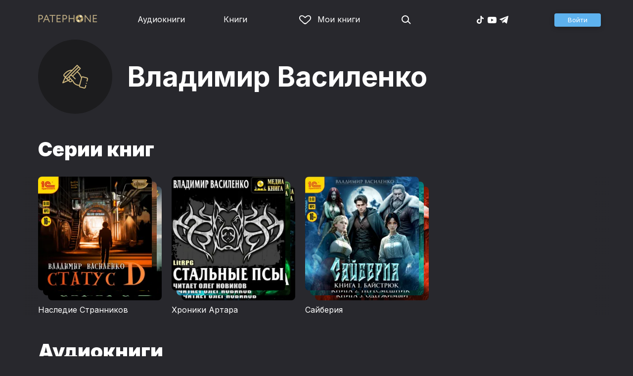

--- FILE ---
content_type: text/html
request_url: https://patephone.com/author/5874-vladimir-vasilenko
body_size: 21335
content:
<!doctype html>
<html lang="ru">
<head>
    <meta charset="UTF-8" />
	<meta name="viewport" content="width=device-width,initial-scale=1.0" />
    <meta name="theme-color" content="#28282d" />
    <link rel="preconnect" href="https://fonts.googleapis.com" />
    <link rel="preconnect" href="https://fonts.gstatic.com" crossorigin />
    <link href="https://fonts.googleapis.com/css2?family=Inter:wght@400;700;900&display=swap" rel="stylesheet" />

    <link rel="icon" href="/favicon.ico" sizes="any" />
    <link rel="icon" href="/favicon.png" type="image/png" />
    <link rel="apple-touch-icon" sizes="180x180" href="/apple-touch-icon-180x180.png" type="image/png" />
    <link rel="manifest" href="/manifest.json" />
    <meta name="google-adsense-account" content="ca-pub-4898670669509055" />
    <script type="application/ld+json">
        {
          "@context": "https://schema.org",
          "@type": "WebSite",
          "url": "https://patephone.com/",
          "potentialAction": [{
            "@type": "SearchAction",
            "target": {
              "@type": "EntryPoint",
              "urlTemplate": "https://patephone.com/audiobooks/?query={search_term_string}"
            },
            "query-input": "required name=search_term_string"
          }]
        }
        </script>
    <script>
        (function() {
            function isMobile() {
                if (typeof navigator !== 'undefined' && /iPhone|iPad|iPod|Android/i.test(navigator.userAgent)) {
                    return true;
                }

                // Workaround for iPad, which is not detectable via user agent
                if (navigator.userAgent.match(/Mac/) && navigator.maxTouchPoints && navigator.maxTouchPoints > 2) {
                    return true;
                }

                return false;
            }

            function isTWA() {
                return location.hash.includes('tgWebApp') || localStorage.getItem('twa');
            }


            if (isMobile()) {
                document.documentElement.classList.add('mobile');
            }

            if (isTWA()) {
                document.documentElement.classList.add('twa');
            }
        })();
    </script>
    
		<link href="../_app/immutable/assets/global.qqf349zA.css" rel="stylesheet">
		<link href="../_app/immutable/assets/2.Befkog3f.css" rel="stylesheet">
		<link href="../_app/immutable/assets/PageHeader.7kTtBfQp.css" rel="stylesheet">
		<link href="../_app/immutable/assets/ProgressIndicator.D10uOCBw.css" rel="stylesheet">
		<link href="../_app/immutable/assets/SearchInput.Cgsq7u_q.css" rel="stylesheet">
		<link href="../_app/immutable/assets/Scrollable.Bo9mn5MT.css" rel="stylesheet">
		<link href="../_app/immutable/assets/Button.BV97ca7j.css" rel="stylesheet">
		<link href="../_app/immutable/assets/ProductListItem.DPRvaZQo.css" rel="stylesheet">
		<link href="../_app/immutable/assets/QuickRegisterPopup.Bc-W4LRV.css" rel="stylesheet">
		<link href="../_app/immutable/assets/Input.nhVYY-B1.css" rel="stylesheet">
		<link href="../_app/immutable/assets/ErrorText.BGRO76s3.css" rel="stylesheet">
		<link href="../_app/immutable/assets/Spinner.CcVJZyYY.css" rel="stylesheet">
		<link href="../_app/immutable/assets/PersonListItem.BbiQRJy_.css" rel="stylesheet">
		<link href="../_app/immutable/assets/PersonCover.CyPuaDu9.css" rel="stylesheet">
		<link href="../_app/immutable/assets/PageFooter.CSlo9rt7.css" rel="stylesheet">
		<link href="../_app/immutable/assets/RewardInfo.wvDmqu22.css" rel="stylesheet">
		<link href="../_app/immutable/assets/InstagramPromo._pH8BUh7.css" rel="stylesheet">
		<link href="../_app/immutable/assets/StoreIcons.--e4Hse7.css" rel="stylesheet">
		<link href="../_app/immutable/assets/11.DI2ZQVuX.css" rel="stylesheet">
		<link href="../_app/immutable/assets/CollapsableDescription.gvcc4dkF.css" rel="stylesheet">
		<link href="../_app/immutable/assets/PagedProductGrid.BVCNFQkj.css" rel="stylesheet">
		<link href="../_app/immutable/assets/ProductGrid.BYtFm60c.css" rel="stylesheet">
		<link href="../_app/immutable/assets/Paging.CMLqzBBq.css" rel="stylesheet">
		<link href="../_app/immutable/assets/ProductCollection.x_sJGAqB.css" rel="stylesheet"><title>Владимир Василенко – слушать аудиокниги автора онлайн бесплатно и без регистрации</title><!-- HEAD_svelte-1pt5a6z_START --><meta name="description" content="Слушать аудиокниги автора Владимир Василенко онлайн бесплатно и без регистрации в хорошем качестве: Смертный. Книга 2. Легат, Сайберия. Книга 1. Байстрюк, Сайберия. Книга 2. Пересмешник"><meta property="og:title" content="Владимир Василенко"><meta property="og:locale" content="ru"><meta property="og:type" content="book:author"><meta property="og:image" content="https://patephone.com/_app/immutable/assets/logo.ChJw_ivz.png"><meta property="og:url" content="https://patephone.com/author/5874-vladimir-vasilenko"><link rel="canonical" href="https://patephone.com/author/5874-vladimir-vasilenko"><!-- HEAD_svelte-1pt5a6z_END -->
</head>
<body>
<!-- Google Tag Manager (noscript) -->
<noscript><iframe src="https://www.googletagmanager.com/ns.html?id=GTM-5B6V9RS" height="0" width="0" style="display:none;visibility:hidden"></iframe></noscript>
<!-- End Google Tag Manager (noscript) -->
   <header class="page-header svelte-1nukuya"><div class="page-column page-header-content svelte-1nukuya"><section class="logo-section svelte-1nukuya" data-svelte-h="svelte-1m7lu65"><a href="/"><img src="/_app/immutable/assets/logo.ChJw_ivz.png" alt="Патефон" class="size-desktop" width="120" height="17"> <img src="/_app/immutable/assets/logo-mobile.538cc29f5c37c570.png.webp" alt="Патефон" class="size-mobile no-twa" width="40" height="40"></a></section> <nav class="nav-section svelte-1nukuya"><ul class="main-nav svelte-7bgik1"><li class="svelte-7bgik1"><a href="/audiobooks"><svg class="icon svelte-j4150j" xmlns="http://www.w3.org/2000/svg" viewBox="0 0 24 24" width="24px" height="24px"><use href="/_app/immutable/assets/nav-audiobooks.CyWronMm.svg#icon"></use></svg> Аудиокниги </a> </li><li class="svelte-7bgik1"><a href="/ebooks"><svg class="icon svelte-j4150j" xmlns="http://www.w3.org/2000/svg" viewBox="0 0 24 24" width="24px" height="24px"><use href="/_app/immutable/assets/nav-books.D12QB0h7.svg#icon"></use></svg> Книги </a> </li><li class="svelte-7bgik1  my"><a href="/my" rel=" nofollow"><svg class="icon svelte-j4150j" xmlns="http://www.w3.org/2000/svg" viewBox="0 0 24 24" width="24px" height="24px"><use href="/_app/immutable/assets/my-list.CiTApK7k.svg#icon"></use></svg> Мои книги </a> </li> </ul></nav> <aside class="aside-section svelte-1nukuya"><section class="icons-section svelte-1nukuya"><a href="/search/" rel="nofollow" class="search svelte-1nukuya"><svg class="icon svelte-j4150j" xmlns="http://www.w3.org/2000/svg" viewBox="0 0 24 24" width="24px" height="24px"><use href="/_app/immutable/assets/search.D56TTmB6.svg#icon"></use></svg></a> <ul class="social-items svelte-1qbihbg"><li><a href="https://www.tiktok.com/@patephone_app" rel="nofollow noopener" target="_blank" title="TikTok"><svg class="icon svelte-j4150j" xmlns="http://www.w3.org/2000/svg" viewBox="0 0 24 24" width="24px" height="24px"><use href="/_app/immutable/assets/tiktok.BjhSOscA.svg#icon"></use></svg></a> </li><li><a href="https://www.youtube.com/channel/UCJz4izeL6QxsJgitbizVQYg" rel="nofollow noopener" target="_blank" title="YouTube"><svg class="icon svelte-j4150j" xmlns="http://www.w3.org/2000/svg" viewBox="0 0 24 24" width="24px" height="24px"><use href="/_app/immutable/assets/youtube.DCrU1kqj.svg#icon"></use></svg></a> </li><li><a href="https://t.me/patephone_audioknigi" rel="nofollow noopener" target="_blank" title="Telegram"><svg class="icon svelte-j4150j" xmlns="http://www.w3.org/2000/svg" viewBox="0 0 24 24" width="24px" height="24px"><use href="/_app/immutable/assets/telegram.BhYu090h.svg#icon"></use></svg></a> </li> </ul></section> <section class="auth-section svelte-1nukuya"><div class="auth svelte-ril9pe"><a href="/auth/" role="button" data-size="normal" rel="external nofollow" target="" class="svelte-18jwygz alternate"><span class="label svelte-18jwygz">Войти  </span></a></div> </section> <div class="menu-section svelte-1nukuya"><div class="menu-section-label svelte-1nukuya"><svg class="icon svelte-j4150j" xmlns="http://www.w3.org/2000/svg" viewBox="0 0 20 18" width="24px" height="24px"><use href="/_app/immutable/assets/burger.BWvCezkr.svg#icon"></use></svg>Меню</div> </div></aside></div></header> <div class="search-bar svelte-1nukuya"><form action="/search" method="get" class="page-header-search-bar svelte-1uwzeub"><div class="search-field svelte-1uwzeub"><svg class="icon svelte-j4150j" xmlns="http://www.w3.org/2000/svg" viewBox="0 0 24 24" width="20px" height="20px"><use href="/_app/immutable/assets/search.D56TTmB6.svg#icon"></use></svg> <input type="search" name="query" placeholder="Поиск по аудиокнигам и авторам" class="svelte-1uwzeub" value="">  </div>  </form></div>  <main class="svelte-swat0u"><div class="page-column svelte-ea42na"><div class="author-grid svelte-ea42na"><div class="cover svelte-ea42na"><div class="image svelte-1bhmutb"><div class="image-content svelte-1bhmutb"><svg class="icon svelte-j4150j" xmlns="http://www.w3.org/2000/svg" viewBox="0 0 64 64" width="52px" height="52px"><use href="/_app/immutable/assets/author-stub.DPhTv6xL.svg#icon"></use></svg></div> </div></div> <h1 class="svelte-ea42na">Владимир Василенко</h1> </div></div> <div class="page-column svelte-ea42na"><h2>Серии книг</h2> <div class="scrollable svelte-ce4mn1 shaded">  <div class="scroll-container svelte-ce4mn1"><div class="collection-container svelte-ay1djl"><div class="product-collection-item svelte-xjctx"><div class="list-item svelte-gyjjww"><a href="/audiobooks/c1925-nasledie-strannikov"><div class="product-cover-stack svelte-1w3wgme"><div class="stack-item svelte-1w3wgme"><span class="cover svelte-1mel0pb" data-size="fluid"><img src="https://imgproxy2.patephone.com/pr:sharp/s:255/plain/https://cdru.patephone.com/ru-fast/c/products/437/372/675/412/223/con75174_resized1242.jpg?cc=1643294455000" srcset="https://imgproxy2.patephone.com/pr:sharp/s:255/dpr:2/plain/https://cdru.patephone.com/ru-fast/c/products/437/372/675/412/223/con75174_resized1242.jpg?cc=1643294455000 2x" alt="" width="100" height="100" class="svelte-1mel0pb"> </span>  </div><div class="stack-item svelte-1w3wgme"><span class="cover svelte-1mel0pb" data-size="fluid"><img src="https://imgproxy2.patephone.com/pr:sharp/s:255/plain/https://cdru.patephone.com/ru-fast/c/products/284/468/545/943/930/con75282_resized1242.jpg?cc=1673270664000" srcset="https://imgproxy2.patephone.com/pr:sharp/s:255/dpr:2/plain/https://cdru.patephone.com/ru-fast/c/products/284/468/545/943/930/con75282_resized1242.jpg?cc=1673270664000 2x" alt="" width="100" height="100" class="svelte-1mel0pb"> </span>  </div><div class="stack-item svelte-1w3wgme"><span class="cover svelte-1mel0pb" data-size="fluid"><img src="https://imgproxy2.patephone.com/pr:sharp/s:255/plain/https://cdru.patephone.com/ru-fast/c/products/790/485/157/435/514/con75503_resized1242.jpg?cc=1701196997000" srcset="https://imgproxy2.patephone.com/pr:sharp/s:255/dpr:2/plain/https://cdru.patephone.com/ru-fast/c/products/790/485/157/435/514/con75503_resized1242.jpg?cc=1701196997000 2x" alt="" width="100" height="100" class="svelte-1mel0pb"> </span>  </div></div></a> <main><div class="title svelte-gyjjww"><a href="/audiobooks/c1925-nasledie-strannikov" slot="title">Наследие Странников</a></div>  <div class="subtitle svelte-gyjjww"></div></main> </div></div><div class="product-collection-item svelte-xjctx"><div class="list-item svelte-gyjjww"><a href="/audiobooks/c1176-hroniki-artara"><div class="product-cover-stack svelte-1w3wgme"><div class="stack-item svelte-1w3wgme"><span class="cover svelte-1mel0pb" data-size="fluid"><img src="https://imgproxy2.patephone.com/pr:sharp/s:255/plain/https://cdru.patephone.com/ru-fast/c/products/485/969/877/909/001/cover_10741_resized1242.jpg" srcset="https://imgproxy2.patephone.com/pr:sharp/s:255/dpr:2/plain/https://cdru.patephone.com/ru-fast/c/products/485/969/877/909/001/cover_10741_resized1242.jpg 2x" alt="" width="100" height="100" class="svelte-1mel0pb"> </span>  </div><div class="stack-item svelte-1w3wgme"><span class="cover svelte-1mel0pb" data-size="fluid"><img src="https://imgproxy2.patephone.com/pr:sharp/s:255/plain/https://cdru.patephone.com/ru-fast/c/products/685/312/096/969/799/cover_11974_resized1242.jpg?cc=1553158839000" srcset="https://imgproxy2.patephone.com/pr:sharp/s:255/dpr:2/plain/https://cdru.patephone.com/ru-fast/c/products/685/312/096/969/799/cover_11974_resized1242.jpg?cc=1553158839000 2x" alt="" width="100" height="100" class="svelte-1mel0pb"> </span>  </div><div class="stack-item svelte-1w3wgme"><span class="cover svelte-1mel0pb" data-size="fluid"><img src="https://imgproxy2.patephone.com/pr:sharp/s:255/plain/https://cdru.patephone.com/ru-fast/c/products/991/290/070/419/311/cover_12737_resized1242.jpg?cc=1561641164000" srcset="https://imgproxy2.patephone.com/pr:sharp/s:255/dpr:2/plain/https://cdru.patephone.com/ru-fast/c/products/991/290/070/419/311/cover_12737_resized1242.jpg?cc=1561641164000 2x" alt="" width="100" height="100" class="svelte-1mel0pb"> </span>  </div></div></a> <main><div class="title svelte-gyjjww"><a href="/audiobooks/c1176-hroniki-artara" slot="title">Хроники Артара</a></div>  <div class="subtitle svelte-gyjjww"></div></main> </div></div><div class="product-collection-item svelte-xjctx"><div class="list-item svelte-gyjjww"><a href="/audiobooks/c7835-saiberiya"><div class="product-cover-stack svelte-1w3wgme"><div class="stack-item svelte-1w3wgme"><span class="cover svelte-1mel0pb" data-size="fluid"><img src="https://imgproxy2.patephone.com/pr:sharp/s:255/plain/https://cdru.patephone.com/ru-fast/c/products/050/273/278/715/682/con75891_resized1242.jpg?cc=1744706494000" srcset="https://imgproxy2.patephone.com/pr:sharp/s:255/dpr:2/plain/https://cdru.patephone.com/ru-fast/c/products/050/273/278/715/682/con75891_resized1242.jpg?cc=1744706494000 2x" alt="" width="100" height="100" class="svelte-1mel0pb"> </span>  </div><div class="stack-item svelte-1w3wgme"><span class="cover svelte-1mel0pb" data-size="fluid"><img src="https://imgproxy2.patephone.com/pr:sharp/s:255/plain/https://cdru.patephone.com/ru-fast/c/products/969/060/773/856/957/con75938_resized1242.jpg?cc=1757442504000" srcset="https://imgproxy2.patephone.com/pr:sharp/s:255/dpr:2/plain/https://cdru.patephone.com/ru-fast/c/products/969/060/773/856/957/con75938_resized1242.jpg?cc=1757442504000 2x" alt="" width="100" height="100" class="svelte-1mel0pb"> </span>  </div><div class="stack-item svelte-1w3wgme"><span class="cover svelte-1mel0pb" data-size="fluid"><img src="https://imgproxy2.patephone.com/pr:sharp/s:255/plain/https://cdru.patephone.com/ru-fast/c/products/507/123/913/384/080/con75954_resized1242.jpg?cc=1764679905000" srcset="https://imgproxy2.patephone.com/pr:sharp/s:255/dpr:2/plain/https://cdru.patephone.com/ru-fast/c/products/507/123/913/384/080/con75954_resized1242.jpg?cc=1764679905000 2x" alt="" width="100" height="100" class="svelte-1mel0pb"> </span>  </div></div></a> <main><div class="title svelte-gyjjww"><a href="/audiobooks/c7835-saiberiya" slot="title">Сайберия</a></div>  <div class="subtitle svelte-gyjjww"></div></main> </div></div></div></div></div></div> <div class="page-column svelte-1yaf2b"><header class="svelte-1yaf2b"><h2 class="svelte-1yaf2b"><a href="/author/5874-vladimir-vasilenko/audiobooks" class="svelte-ea42na">Аудиокниги</a></h2> <div class="more svelte-1yaf2b"><a href="/author/5874-vladimir-vasilenko/audiobooks/top" class="top-link svelte-ea42na">Топ аудиокниг →</a> </div></header> <div class="product-grid svelte-102mqyk"><div class="product-list-item"><div class="list-item svelte-gyjjww"><a href="/audiobook/11182-smertnyi-kniga-2-legat" class="svelte-h0hbym"><span class="cover svelte-1mel0pb" data-size="fluid"><img src="https://imgproxy2.patephone.com/pr:sharp/s:255/plain/https://cdru.patephone.com/ru-fast/c/products/624/187/994/247/108/cover_11182_resized1242.jpg" srcset="https://imgproxy2.patephone.com/pr:sharp/s:255/dpr:2/plain/https://cdru.patephone.com/ru-fast/c/products/624/187/994/247/108/cover_11182_resized1242.jpg 2x" alt="" width="100" height="100" loading="lazy" class="svelte-1mel0pb"> <button class="like svelte-jyph6i"><svg class="icon svelte-j4150j" xmlns="http://www.w3.org/2000/svg" viewBox="0 0 24 20" width="24px" height="24px"><use href="/_app/immutable/assets/like.B-BPP9mr.svg#icon"></use></svg></button></span>   </a> <main><div class="title svelte-gyjjww"><a href="/audiobook/11182-smertnyi-kniga-2-legat" slot="title" class="svelte-h0hbym">Смертный. Книга 2. Легат</a></div>  <div class="subtitle svelte-gyjjww">  <a href="/author/5874-vladimir-vasilenko" class="svelte-1c96eej">Владимир Василенко</a> </div></main> </div> </div><div class="product-list-item"><div class="list-item svelte-gyjjww"><a href="/audiobook/56613-saiberiya-kniga-1-baistryuk" class="svelte-h0hbym"><span class="cover svelte-1mel0pb" data-size="fluid"><img src="https://imgproxy2.patephone.com/pr:sharp/s:255/plain/https://cdru.patephone.com/ru-fast/c/products/050/273/278/715/682/con75891_resized1242.jpg?cc=1744706494000" srcset="https://imgproxy2.patephone.com/pr:sharp/s:255/dpr:2/plain/https://cdru.patephone.com/ru-fast/c/products/050/273/278/715/682/con75891_resized1242.jpg?cc=1744706494000 2x" alt="" width="100" height="100" loading="lazy" class="svelte-1mel0pb"> <button class="like svelte-jyph6i"><svg class="icon svelte-j4150j" xmlns="http://www.w3.org/2000/svg" viewBox="0 0 24 20" width="24px" height="24px"><use href="/_app/immutable/assets/like.B-BPP9mr.svg#icon"></use></svg></button></span>   </a> <main><div class="title svelte-gyjjww"><a href="/audiobook/56613-saiberiya-kniga-1-baistryuk" slot="title" class="svelte-h0hbym">Сайберия. Книга 1. Байстрюк</a></div>  <div class="subtitle svelte-gyjjww">  <a href="/author/5874-vladimir-vasilenko" class="svelte-1c96eej">Владимир Василенко</a> </div></main> </div> </div><div class="product-list-item"><div class="list-item svelte-gyjjww"><a href="/audiobook/78680-saiberiya-kniga-2-peresmeshnik" class="svelte-h0hbym"><span class="cover svelte-1mel0pb" data-size="fluid"><img src="https://imgproxy2.patephone.com/pr:sharp/s:255/plain/https://cdru.patephone.com/ru-fast/c/products/969/060/773/856/957/con75938_resized1242.jpg?cc=1757442504000" srcset="https://imgproxy2.patephone.com/pr:sharp/s:255/dpr:2/plain/https://cdru.patephone.com/ru-fast/c/products/969/060/773/856/957/con75938_resized1242.jpg?cc=1757442504000 2x" alt="" width="100" height="100" loading="lazy" class="svelte-1mel0pb"> <button class="like svelte-jyph6i"><svg class="icon svelte-j4150j" xmlns="http://www.w3.org/2000/svg" viewBox="0 0 24 20" width="24px" height="24px"><use href="/_app/immutable/assets/like.B-BPP9mr.svg#icon"></use></svg></button></span>   </a> <main><div class="title svelte-gyjjww"><a href="/audiobook/78680-saiberiya-kniga-2-peresmeshnik" slot="title" class="svelte-h0hbym">Сайберия. Книга 2. Пересмешник</a></div>  <div class="subtitle svelte-gyjjww">  <a href="/author/5874-vladimir-vasilenko" class="svelte-1c96eej">Владимир Василенко</a> </div></main> </div> </div><div class="product-list-item"><div class="list-item svelte-gyjjww"><a href="/audiobook/12737-lazurnyi-drakon" class="svelte-h0hbym"><span class="cover svelte-1mel0pb" data-size="fluid"><img src="https://imgproxy2.patephone.com/pr:sharp/s:255/plain/https://cdru.patephone.com/ru-fast/c/products/991/290/070/419/311/cover_12737_resized1242.jpg?cc=1561641164000" srcset="https://imgproxy2.patephone.com/pr:sharp/s:255/dpr:2/plain/https://cdru.patephone.com/ru-fast/c/products/991/290/070/419/311/cover_12737_resized1242.jpg?cc=1561641164000 2x" alt="" width="100" height="100" loading="lazy" class="svelte-1mel0pb"> <button class="like svelte-jyph6i"><svg class="icon svelte-j4150j" xmlns="http://www.w3.org/2000/svg" viewBox="0 0 24 20" width="24px" height="24px"><use href="/_app/immutable/assets/like.B-BPP9mr.svg#icon"></use></svg></button></span>   </a> <main><div class="title svelte-gyjjww"><a href="/audiobook/12737-lazurnyi-drakon" slot="title" class="svelte-h0hbym">Лазурный дракон</a></div>  <div class="subtitle svelte-gyjjww">  <a href="/author/5874-vladimir-vasilenko" class="svelte-1c96eej">Владимир Василенко</a> </div></main> </div> </div><div class="product-list-item"><div class="list-item svelte-gyjjww"><a href="/audiobook/13890-belyi-tigr" class="svelte-h0hbym"><span class="cover svelte-1mel0pb" data-size="fluid"><img src="https://imgproxy2.patephone.com/pr:sharp/s:255/plain/https://cdru.patephone.com/ru-fast/c/products/291/165/714/914/163/cover_13890_resized1242.jpg?cc=1576568729000" srcset="https://imgproxy2.patephone.com/pr:sharp/s:255/dpr:2/plain/https://cdru.patephone.com/ru-fast/c/products/291/165/714/914/163/cover_13890_resized1242.jpg?cc=1576568729000 2x" alt="" width="100" height="100" loading="lazy" class="svelte-1mel0pb"> <button class="like svelte-jyph6i"><svg class="icon svelte-j4150j" xmlns="http://www.w3.org/2000/svg" viewBox="0 0 24 20" width="24px" height="24px"><use href="/_app/immutable/assets/like.B-BPP9mr.svg#icon"></use></svg></button></span>   </a> <main><div class="title svelte-gyjjww"><a href="/audiobook/13890-belyi-tigr" slot="title" class="svelte-h0hbym">Белый тигр</a></div>  <div class="subtitle svelte-gyjjww">  <a href="/author/5874-vladimir-vasilenko" class="svelte-1c96eej">Владимир Василенко</a> </div></main> </div> </div><div class="product-list-item"><div class="list-item svelte-gyjjww"><a href="/audiobook/27597-status-s" class="svelte-h0hbym"><span class="cover svelte-1mel0pb" data-size="fluid"><img src="https://imgproxy2.patephone.com/pr:sharp/s:255/plain/https://cdru.patephone.com/ru-fast/c/products/284/468/545/943/930/con75282_resized1242.jpg?cc=1673270664000" srcset="https://imgproxy2.patephone.com/pr:sharp/s:255/dpr:2/plain/https://cdru.patephone.com/ru-fast/c/products/284/468/545/943/930/con75282_resized1242.jpg?cc=1673270664000 2x" alt="" width="100" height="100" loading="lazy" class="svelte-1mel0pb"> <button class="like svelte-jyph6i"><svg class="icon svelte-j4150j" xmlns="http://www.w3.org/2000/svg" viewBox="0 0 24 20" width="24px" height="24px"><use href="/_app/immutable/assets/like.B-BPP9mr.svg#icon"></use></svg></button></span>   </a> <main><div class="title svelte-gyjjww"><a href="/audiobook/27597-status-s" slot="title" class="svelte-h0hbym">Статус С</a></div>  <div class="subtitle svelte-gyjjww">  <a href="/author/5874-vladimir-vasilenko" class="svelte-1c96eej">Владимир Василенко</a> </div></main> </div> </div><div class="product-list-item"><div class="list-item svelte-gyjjww"><a href="/audiobook/10931-smertnyi-kniga-1" class="svelte-h0hbym"><span class="cover svelte-1mel0pb" data-size="fluid"><img src="https://imgproxy2.patephone.com/pr:sharp/s:255/plain/https://cdru.patephone.com/ru-fast/c/products/194/832/181/909/748/cover_10931_resized1242.jpg" srcset="https://imgproxy2.patephone.com/pr:sharp/s:255/dpr:2/plain/https://cdru.patephone.com/ru-fast/c/products/194/832/181/909/748/cover_10931_resized1242.jpg 2x" alt="" width="100" height="100" loading="lazy" class="svelte-1mel0pb"> <button class="like svelte-jyph6i"><svg class="icon svelte-j4150j" xmlns="http://www.w3.org/2000/svg" viewBox="0 0 24 20" width="24px" height="24px"><use href="/_app/immutable/assets/like.B-BPP9mr.svg#icon"></use></svg></button></span>   </a> <main><div class="title svelte-gyjjww"><a href="/audiobook/10931-smertnyi-kniga-1" slot="title" class="svelte-h0hbym">Смертный. Книга 1</a></div>  <div class="subtitle svelte-gyjjww">  <a href="/author/5874-vladimir-vasilenko" class="svelte-1c96eej">Владимир Василенко</a> </div></main> </div> </div><div class="product-list-item"><div class="list-item svelte-gyjjww"><a href="/audiobook/21753-serdce-artara" class="svelte-h0hbym"><span class="cover svelte-1mel0pb" data-size="fluid"><img src="https://imgproxy2.patephone.com/pr:sharp/s:255/plain/https://cdru.patephone.com/ru-fast/c/products/098/986/712/116/393/cover_21753_resized1242.jpg?cc=1626094868000" srcset="https://imgproxy2.patephone.com/pr:sharp/s:255/dpr:2/plain/https://cdru.patephone.com/ru-fast/c/products/098/986/712/116/393/cover_21753_resized1242.jpg?cc=1626094868000 2x" alt="" width="100" height="100" loading="lazy" class="svelte-1mel0pb"> <button class="like svelte-jyph6i"><svg class="icon svelte-j4150j" xmlns="http://www.w3.org/2000/svg" viewBox="0 0 24 20" width="24px" height="24px"><use href="/_app/immutable/assets/like.B-BPP9mr.svg#icon"></use></svg></button></span>   </a> <main><div class="title svelte-gyjjww"><a href="/audiobook/21753-serdce-artara" slot="title" class="svelte-h0hbym">Сердце Артара</a></div>  <div class="subtitle svelte-gyjjww">  <a href="/author/5874-vladimir-vasilenko" class="svelte-1c96eej">Владимир Василенко</a> </div></main> </div> </div><div class="product-list-item"><div class="list-item svelte-gyjjww"><a href="/audiobook/80989-saiberiya-kniga-3-oderzhimyi" class="svelte-h0hbym"><span class="cover svelte-1mel0pb" data-size="fluid"><img src="https://imgproxy2.patephone.com/pr:sharp/s:255/plain/https://cdru.patephone.com/ru-fast/c/products/507/123/913/384/080/con75954_resized1242.jpg?cc=1764679905000" srcset="https://imgproxy2.patephone.com/pr:sharp/s:255/dpr:2/plain/https://cdru.patephone.com/ru-fast/c/products/507/123/913/384/080/con75954_resized1242.jpg?cc=1764679905000 2x" alt="" width="100" height="100" loading="lazy" class="svelte-1mel0pb"> <button class="like svelte-jyph6i"><svg class="icon svelte-j4150j" xmlns="http://www.w3.org/2000/svg" viewBox="0 0 24 20" width="24px" height="24px"><use href="/_app/immutable/assets/like.B-BPP9mr.svg#icon"></use></svg></button></span>   </a> <main><div class="title svelte-gyjjww"><a href="/audiobook/80989-saiberiya-kniga-3-oderzhimyi" slot="title" class="svelte-h0hbym">Сайберия. Книга 3. Одержимый</a></div>  <div class="subtitle svelte-gyjjww">  <a href="/author/5874-vladimir-vasilenko" class="svelte-1c96eej">Владимир Василенко</a> </div></main> </div> </div><div class="product-list-item"><div class="list-item svelte-gyjjww"><a href="/audiobook/10741-stalnye-psy" class="svelte-h0hbym"><span class="cover svelte-1mel0pb" data-size="fluid"><img src="https://imgproxy2.patephone.com/pr:sharp/s:255/plain/https://cdru.patephone.com/ru-fast/c/products/485/969/877/909/001/cover_10741_resized1242.jpg" srcset="https://imgproxy2.patephone.com/pr:sharp/s:255/dpr:2/plain/https://cdru.patephone.com/ru-fast/c/products/485/969/877/909/001/cover_10741_resized1242.jpg 2x" alt="" width="100" height="100" loading="lazy" class="svelte-1mel0pb"> <button class="like svelte-jyph6i"><svg class="icon svelte-j4150j" xmlns="http://www.w3.org/2000/svg" viewBox="0 0 24 20" width="24px" height="24px"><use href="/_app/immutable/assets/like.B-BPP9mr.svg#icon"></use></svg></button></span>   </a> <main><div class="title svelte-gyjjww"><a href="/audiobook/10741-stalnye-psy" slot="title" class="svelte-h0hbym">Стальные псы</a></div>  <div class="subtitle svelte-gyjjww">  <a href="/author/5874-vladimir-vasilenko" class="svelte-1c96eej">Владимир Василенко</a> </div></main> </div> </div><div class="product-list-item"><div class="list-item svelte-gyjjww"><a href="/audiobook/24326-status-d" class="svelte-h0hbym"><span class="cover svelte-1mel0pb" data-size="fluid"><img src="https://imgproxy2.patephone.com/pr:sharp/s:255/plain/https://cdru.patephone.com/ru-fast/c/products/437/372/675/412/223/con75174_resized1242.jpg?cc=1643294455000" srcset="https://imgproxy2.patephone.com/pr:sharp/s:255/dpr:2/plain/https://cdru.patephone.com/ru-fast/c/products/437/372/675/412/223/con75174_resized1242.jpg?cc=1643294455000 2x" alt="" width="100" height="100" loading="lazy" class="svelte-1mel0pb"> <button class="like svelte-jyph6i"><svg class="icon svelte-j4150j" xmlns="http://www.w3.org/2000/svg" viewBox="0 0 24 20" width="24px" height="24px"><use href="/_app/immutable/assets/like.B-BPP9mr.svg#icon"></use></svg></button></span>   </a> <main><div class="title svelte-gyjjww"><a href="/audiobook/24326-status-d" slot="title" class="svelte-h0hbym">Статус D</a></div>  <div class="subtitle svelte-gyjjww">  <a href="/author/5874-vladimir-vasilenko" class="svelte-1c96eej">Владимир Василенко</a> </div></main> </div> </div><div class="product-list-item"><div class="list-item svelte-gyjjww"><a href="/audiobook/11974-chernaya-cherepaha" class="svelte-h0hbym"><span class="cover svelte-1mel0pb" data-size="fluid"><img src="https://imgproxy2.patephone.com/pr:sharp/s:255/plain/https://cdru.patephone.com/ru-fast/c/products/685/312/096/969/799/cover_11974_resized1242.jpg?cc=1553158839000" srcset="https://imgproxy2.patephone.com/pr:sharp/s:255/dpr:2/plain/https://cdru.patephone.com/ru-fast/c/products/685/312/096/969/799/cover_11974_resized1242.jpg?cc=1553158839000 2x" alt="" width="100" height="100" loading="lazy" class="svelte-1mel0pb"> <button class="like svelte-jyph6i"><svg class="icon svelte-j4150j" xmlns="http://www.w3.org/2000/svg" viewBox="0 0 24 20" width="24px" height="24px"><use href="/_app/immutable/assets/like.B-BPP9mr.svg#icon"></use></svg></button></span>   </a> <main><div class="title svelte-gyjjww"><a href="/audiobook/11974-chernaya-cherepaha" slot="title" class="svelte-h0hbym">Черная черепаха</a></div>  <div class="subtitle svelte-gyjjww">  <a href="/author/5874-vladimir-vasilenko" class="svelte-1c96eej">Владимир Василенко</a> </div></main> </div> </div><div class="product-list-item"><div class="list-item svelte-gyjjww"><a href="/audiobook/32725-status-b" class="svelte-h0hbym"><span class="cover svelte-1mel0pb" data-size="fluid"><img src="https://imgproxy2.patephone.com/pr:sharp/s:255/plain/https://cdru.patephone.com/ru-fast/c/products/790/485/157/435/514/con75503_resized1242.jpg?cc=1701196997000" srcset="https://imgproxy2.patephone.com/pr:sharp/s:255/dpr:2/plain/https://cdru.patephone.com/ru-fast/c/products/790/485/157/435/514/con75503_resized1242.jpg?cc=1701196997000 2x" alt="" width="100" height="100" loading="lazy" class="svelte-1mel0pb"> <button class="like svelte-jyph6i"><svg class="icon svelte-j4150j" xmlns="http://www.w3.org/2000/svg" viewBox="0 0 24 20" width="24px" height="24px"><use href="/_app/immutable/assets/like.B-BPP9mr.svg#icon"></use></svg></button></span>   </a> <main><div class="title svelte-gyjjww"><a href="/audiobook/32725-status-b" slot="title" class="svelte-h0hbym">Статус B</a></div>  <div class="subtitle svelte-gyjjww">  <a href="/author/5874-vladimir-vasilenko" class="svelte-1c96eej">Владимир Василенко</a> </div></main> </div> </div><div class="product-list-item"><div class="list-item svelte-gyjjww"><a href="/audiobook/15786-alyi-feniks" class="svelte-h0hbym"><span class="cover svelte-1mel0pb" data-size="fluid"><img src="https://imgproxy2.patephone.com/pr:sharp/s:255/plain/https://cdru.patephone.com/ru-fast/c/products/306/447/822/985/350/cover_15786_resized1242.jpg?cc=1596630217000" srcset="https://imgproxy2.patephone.com/pr:sharp/s:255/dpr:2/plain/https://cdru.patephone.com/ru-fast/c/products/306/447/822/985/350/cover_15786_resized1242.jpg?cc=1596630217000 2x" alt="" width="100" height="100" loading="lazy" class="svelte-1mel0pb"> <button class="like svelte-jyph6i"><svg class="icon svelte-j4150j" xmlns="http://www.w3.org/2000/svg" viewBox="0 0 24 20" width="24px" height="24px"><use href="/_app/immutable/assets/like.B-BPP9mr.svg#icon"></use></svg></button></span>   </a> <main><div class="title svelte-gyjjww"><a href="/audiobook/15786-alyi-feniks" slot="title" class="svelte-h0hbym">Алый феникс</a></div>  <div class="subtitle svelte-gyjjww">  <a href="/author/5874-vladimir-vasilenko" class="svelte-1c96eej">Владимир Василенко</a> </div></main> </div> </div><div class="product-list-item"><div class="list-item svelte-gyjjww"><a href="/audiobook/14242-yantarnyi-edinorog" class="svelte-h0hbym"><span class="cover svelte-1mel0pb" data-size="fluid"><img src="https://imgproxy2.patephone.com/pr:sharp/s:255/plain/https://cdru.patephone.com/ru-fast/c/products/593/684/264/462/031/cover_14242_resized1242.jpg?cc=1580889984000" srcset="https://imgproxy2.patephone.com/pr:sharp/s:255/dpr:2/plain/https://cdru.patephone.com/ru-fast/c/products/593/684/264/462/031/cover_14242_resized1242.jpg?cc=1580889984000 2x" alt="" width="100" height="100" loading="lazy" class="svelte-1mel0pb"> <button class="like svelte-jyph6i"><svg class="icon svelte-j4150j" xmlns="http://www.w3.org/2000/svg" viewBox="0 0 24 20" width="24px" height="24px"><use href="/_app/immutable/assets/like.B-BPP9mr.svg#icon"></use></svg></button></span>   </a> <main><div class="title svelte-gyjjww"><a href="/audiobook/14242-yantarnyi-edinorog" slot="title" class="svelte-h0hbym">Янтарный единорог</a></div>  <div class="subtitle svelte-gyjjww">  <a href="/author/5874-vladimir-vasilenko" class="svelte-1c96eej">Владимир Василенко</a> </div></main> </div> </div><div class="product-list-item"><div class="list-item svelte-gyjjww"><a href="/audiobook/35496-status-a" class="svelte-h0hbym"><span class="cover svelte-1mel0pb" data-size="fluid"><img src="https://imgproxy2.patephone.com/pr:sharp/s:255/plain/https://cdru.patephone.com/ru-fast/c/products/055/845/882/809/320/con75748_resized1242.jpg?cc=1719250354000" srcset="https://imgproxy2.patephone.com/pr:sharp/s:255/dpr:2/plain/https://cdru.patephone.com/ru-fast/c/products/055/845/882/809/320/con75748_resized1242.jpg?cc=1719250354000 2x" alt="" width="100" height="100" loading="lazy" class="svelte-1mel0pb"> <button class="like svelte-jyph6i"><svg class="icon svelte-j4150j" xmlns="http://www.w3.org/2000/svg" viewBox="0 0 24 20" width="24px" height="24px"><use href="/_app/immutable/assets/like.B-BPP9mr.svg#icon"></use></svg></button></span>   </a> <main><div class="title svelte-gyjjww"><a href="/audiobook/35496-status-a" slot="title" class="svelte-h0hbym">Статус А</a></div>  <div class="subtitle svelte-gyjjww">  <a href="/author/5874-vladimir-vasilenko" class="svelte-1c96eej">Владимир Василенко</a> </div></main> </div> </div><div class="product-list-item"><div class="list-item svelte-gyjjww"><a href="/audiobook/11596-seryi-piligrim" class="svelte-h0hbym"><span class="cover svelte-1mel0pb" data-size="fluid"><img src="https://imgproxy2.patephone.com/pr:sharp/s:255/plain/https://cdru.patephone.com/ru-fast/c/products/074/930/745/194/132/cover_11596_resized1242.jpg?cc=1548149335000" srcset="https://imgproxy2.patephone.com/pr:sharp/s:255/dpr:2/plain/https://cdru.patephone.com/ru-fast/c/products/074/930/745/194/132/cover_11596_resized1242.jpg?cc=1548149335000 2x" alt="" width="100" height="100" loading="lazy" class="svelte-1mel0pb"> <button class="like svelte-jyph6i"><svg class="icon svelte-j4150j" xmlns="http://www.w3.org/2000/svg" viewBox="0 0 24 20" width="24px" height="24px"><use href="/_app/immutable/assets/like.B-BPP9mr.svg#icon"></use></svg></button></span>   </a> <main><div class="title svelte-gyjjww"><a href="/audiobook/11596-seryi-piligrim" slot="title" class="svelte-h0hbym">Серый пилигрим</a></div>  <div class="subtitle svelte-gyjjww">  <a href="/author/5874-vladimir-vasilenko" class="svelte-1c96eej">Владимир Василенко</a> </div></main> </div> </div><div class="product-list-item"><div class="list-item svelte-gyjjww"><a href="/audiobook/11892-dikie-zemli-sharp" class="svelte-h0hbym"><span class="cover svelte-1mel0pb" data-size="fluid"><img src="https://imgproxy2.patephone.com/pr:sharp/s:255/plain/https://cdru.patephone.com/ru-fast/c/products/757/631/821/491/685/cover_11892_resized1242.jpg?cc=1551778515000" srcset="https://imgproxy2.patephone.com/pr:sharp/s:255/dpr:2/plain/https://cdru.patephone.com/ru-fast/c/products/757/631/821/491/685/cover_11892_resized1242.jpg?cc=1551778515000 2x" alt="" width="100" height="100" loading="lazy" class="svelte-1mel0pb"> <button class="like svelte-jyph6i"><svg class="icon svelte-j4150j" xmlns="http://www.w3.org/2000/svg" viewBox="0 0 24 20" width="24px" height="24px"><use href="/_app/immutable/assets/like.B-BPP9mr.svg#icon"></use></svg></button></span>   </a> <main><div class="title svelte-gyjjww"><a href="/audiobook/11892-dikie-zemli-sharp" slot="title" class="svelte-h0hbym">Дикие Земли. Шарп</a></div>  <div class="subtitle svelte-gyjjww">  <a href="/author/5874-vladimir-vasilenko" class="svelte-1c96eej">Владимир Василенко</a> </div></main> </div> </div></div> <nav class="paging svelte-1fi3dx6">    </nav> </div> </main> <div class="about svelte-1j746mt"><div class="page-body svelte-1j746mt"><aside class="svelte-1j746mt"><img src="/_app/immutable/assets/phone4@2x.9d689d9d88076f3e.jpg.webp" alt="" width="680" height="1135" class="phone phone4 svelte-1j746mt" loading="lazy"> <div class="store-icons store-icons-mobile svelte-1j746mt"><a class="app-icon svelte-1ydf3qq" href="https://apps.apple.com/app/id949680889?=undefined" rel="nofollow"><svg class="icon svelte-j4150j" xmlns="http://www.w3.org/2000/svg" viewBox="0 0 216 64" width="148px" height="44px"><use href="/_app/immutable/assets/appstore.X7BC-Tit.svg#icon"></use></svg> </a><a class="app-icon svelte-1ydf3qq" href="https://play.google.com/store/apps/details?id=com.anyreads.patephone" rel="nofollow"><svg class="icon svelte-j4150j" xmlns="http://www.w3.org/2000/svg" viewBox="0 0 216 64" width="148px" height="44px"><use href="/_app/immutable/assets/google-play.C8kVaR5U.svg#icon"></use></svg> </a><a class="app-icon svelte-1ydf3qq" href="https://appgallery.huawei.com/app/C101437303" rel="nofollow"><svg class="icon svelte-j4150j" xmlns="http://www.w3.org/2000/svg" viewBox="0 0 216 64" width="148px" height="44px"><use href="/_app/immutable/assets/huawei.BahVvaV9.svg#icon"></use></svg> </a></div></aside> <section class="svelte-1j746mt"><!-- HTML_TAG_START -->
        <h2>Слушай без интернета</h2>
        <p>Любимые аудиокниги всегда доступны для прослушивания без доступа к интернету. Для этого всего лишь нужно загрузить книгу на устройство.</p><!-- HTML_TAG_END --> <div class="store-icons store-icons-desktop svelte-1j746mt"><a class="app-icon svelte-1ydf3qq" href="https://apps.apple.com/app/id949680889?=undefined" rel="nofollow"><svg class="icon svelte-j4150j" xmlns="http://www.w3.org/2000/svg" viewBox="0 0 216 64" width="148px" height="44px"><use href="/_app/immutable/assets/appstore.X7BC-Tit.svg#icon"></use></svg> </a><a class="app-icon svelte-1ydf3qq" href="https://play.google.com/store/apps/details?id=com.anyreads.patephone" rel="nofollow"><svg class="icon svelte-j4150j" xmlns="http://www.w3.org/2000/svg" viewBox="0 0 216 64" width="148px" height="44px"><use href="/_app/immutable/assets/google-play.C8kVaR5U.svg#icon"></use></svg> </a><a class="app-icon svelte-1ydf3qq" href="https://appgallery.huawei.com/app/C101437303" rel="nofollow"><svg class="icon svelte-j4150j" xmlns="http://www.w3.org/2000/svg" viewBox="0 0 216 64" width="148px" height="44px"><use href="/_app/immutable/assets/huawei.BahVvaV9.svg#icon"></use></svg> </a></div> <img src="/_app/immutable/assets/books1_1.CCQVYfiW.svg" alt="" width="172" height="88" class="books books4-1 svelte-1j746mt"></section></div></div> <div class="instagram-promo svelte-8vx6lt"><h2 class="svelte-8vx6lt">Мы в Telegram</h2> <p class="svelte-8vx6lt"><a href="https://t.me/patephone_audioknigi" target="_blank" rel="nofollow noopener" class="svelte-8vx6lt"><svg class="icon svelte-j4150j" xmlns="http://www.w3.org/2000/svg" viewBox="0 0 24 24" width="24px" height="24px"><use href="/_app/immutable/assets/telegram.BhYu090h.svg#icon"></use></svg> @patephone_audioknigi</a></p> <div class="marquee svelte-11esqkw">  <main style="transform: translateX(0px)" class="svelte-11esqkw"><img src="/_app/immutable/assets/1.e07581dec616203d.jpg.webp" width="240" height="240" loading="lazy" style="flex: 0 0 240px" alt=""><img src="/_app/immutable/assets/2.256f8ef024102cc2.jpg.webp" width="240" height="240" loading="lazy" style="flex: 0 0 240px" alt=""><img src="/_app/immutable/assets/3.db95a80214a06f14.jpg.webp" width="240" height="240" loading="lazy" style="flex: 0 0 240px" alt=""><img src="/_app/immutable/assets/4.518625d4fd74c92e.jpg.webp" width="240" height="240" loading="lazy" style="flex: 0 0 240px" alt=""><img src="/_app/immutable/assets/5.7c829efe00fbb313.jpg.webp" width="240" height="240" loading="lazy" style="flex: 0 0 240px" alt=""><img src="/_app/immutable/assets/6.b562af59923a2b32.jpg.webp" width="240" height="240" loading="lazy" style="flex: 0 0 240px" alt=""><img src="/_app/immutable/assets/7.f5417c323bdfcd53.jpg.webp" width="240" height="240" loading="lazy" style="flex: 0 0 240px" alt=""><img src="/_app/immutable/assets/8.7f2e3780a3b55fe0.jpg.webp" width="240" height="240" loading="lazy" style="flex: 0 0 240px" alt=""><img src="/_app/immutable/assets/9.08cb153db2808cc7.jpg.webp" width="240" height="240" loading="lazy" style="flex: 0 0 240px" alt=""><img src="/_app/immutable/assets/10.168b944ee1746ecb.jpg.webp" width="240" height="240" loading="lazy" style="flex: 0 0 240px" alt=""><img src="/_app/immutable/assets/11.950fc868963bba98.jpg.webp" width="240" height="240" loading="lazy" style="flex: 0 0 240px" alt=""><img src="/_app/immutable/assets/12.01d17a47b4de4515.jpg.webp" width="240" height="240" loading="lazy" style="flex: 0 0 240px" alt=""><img src="/_app/immutable/assets/13.5d8520004f418baf.jpg.webp" width="240" height="240" loading="lazy" style="flex: 0 0 240px" alt=""><img src="/_app/immutable/assets/14.a100d3599da5b4f1.jpg.webp" width="240" height="240" loading="lazy" style="flex: 0 0 240px" alt=""><img src="/_app/immutable/assets/15.a1206c99b1293563.jpg.webp" width="240" height="240" loading="lazy" style="flex: 0 0 240px" alt=""><img src="/_app/immutable/assets/16.1165998e63d02f72.jpg.webp" width="240" height="240" loading="lazy" style="flex: 0 0 240px" alt=""><img src="/_app/immutable/assets/17.27eb50b6656ba3eb.jpg.webp" width="240" height="240" loading="lazy" style="flex: 0 0 240px" alt=""><img src="/_app/immutable/assets/18.f2047f45b1a1bac3.jpg.webp" width="240" height="240" loading="lazy" style="flex: 0 0 240px" alt=""></main></div></div> <footer class="page-footer svelte-1timx5p"><section class="page-column"><p class="svelte-1timx5p"><span class="copyright svelte-1timx5p">© 2015—2026 ООО «КМТ»</span> <a href="mailto:support@patephone.com" class="svelte-1timx5p">support@patephone.com</a> <a href="/privacy" class="svelte-1timx5p">Политика конфиденциальности</a> <a href="/terms" class="svelte-1timx5p">Правила сервиса</a> <a href="/faq" class="svelte-1timx5p">Часто задаваемые вопросы</a></p></section></footer> <div class="global-player svelte-wh3z35"></div>   
			
			<script>
				{
					__sveltekit_aqzyms = {
						base: new URL("..", location).pathname.slice(0, -1)
					};

					const element = document.currentScript.parentElement;

					const data = [{"type":"data","data":{lang:"ru",seo:{key:"/author/5874-vladimir-vasilenko",text:{title:"",description:""}},session:{promo:void 0,geo:"XX"},title:"",description:""},"uses":{"search_params":["promo","promoCode","utm_campaign"],"url":1}},null,{"type":"data","data":{person:{id:5874,webId:"5874-vladimir-vasilenko",firstName:"Владимир",lastName:"Василенко",middleName:"",description:"",books:[{id:80989,webId:"80989-saiberiya-kniga-3-oderzhimyi",title:"Сайберия. Книга 3. Одержимый",authors:[{id:5874,webId:"5874-vladimir-vasilenko",firstName:"Владимир",lastName:"Василенко",middleName:"",role:{name:"Автор",abbr:"author"},roles:["author"],defaultPersonRoleAbbr:"author",foreignAgent:false,fullName:"Владимир Василенко"},{id:7286,webId:"7286-aleksandr-nekryach",firstName:"Александр",lastName:"Некряч",middleName:"",role:{name:"Чтец",abbr:"reader"},roles:["reader"],defaultPersonRoleAbbr:"reader",foreignAgent:false,fullName:"Александр Некряч"},{id:5850,webId:"5850-1s-pablishing",firstName:"",lastName:"1С-Паблишинг",middleName:"",role:{name:"Издательство",abbr:"publisher"},roles:["publisher"],defaultPersonRoleAbbr:"publisher",foreignAgent:false,foreignAgentText:"",fullName:"1С-Паблишинг"}],images:[{type:"image_90",url:"https://cdru.patephone.com/ru-fast/c/products/507/123/913/384/080/con75954_resized90.jpg?cc=1764679904000"},{type:"image_180",url:"https://cdru.patephone.com/ru-fast/c/products/507/123/913/384/080/con75954_resized180.jpg?cc=1764679905000"},{type:"image_120",url:"https://cdru.patephone.com/ru-fast/c/products/507/123/913/384/080/con75954_resized120.jpg?cc=1764679904000"},{type:"image_240",url:"https://cdru.patephone.com/ru-fast/c/products/507/123/913/384/080/con75954_resized240.jpg?cc=1764679905000"},{type:"image_320",url:"https://cdru.patephone.com/ru-fast/c/products/507/123/913/384/080/con75954_resized320.jpg?cc=1764679905000"},{type:"image_360",url:"https://cdru.patephone.com/ru-fast/c/products/507/123/913/384/080/con75954_resized360.jpg?cc=1764679905000"},{type:"image_640",url:"https://cdru.patephone.com/ru-fast/c/products/507/123/913/384/080/con75954_resized640.jpg?cc=1764679905000"},{type:"image_750",url:"https://cdru.patephone.com/ru-fast/c/products/507/123/913/384/080/con75954_resized750.jpg?cc=1764679905000"},{type:"image_1242",url:"https://cdru.patephone.com/ru-fast/c/products/507/123/913/384/080/con75954_resized1242.jpg?cc=1764679905000"},{type:"card_1242",url:"https://cdru.patephone.com/ru-fast/c/products/507/123/913/384/080/card1242.jpg?cc=1764679906000"}],price:{amount:299,minor_amount:29900,str:"299.00",symbol:"RUB",currency:"RUB"},keywords:[null],productType:"audiobooks",dateCreated:"2025-11-18T08:08:07.000+00:00",dateUpdated:"2025-12-02T12:51:46.000+00:00",published:true,foreignAgentText:"",ageRating:{abbr:"RUS_16",age:16,name:"16+"}},{id:56613,webId:"56613-saiberiya-kniga-1-baistryuk",title:"Сайберия. Книга 1. Байстрюк",authors:[{id:5874,webId:"5874-vladimir-vasilenko",firstName:"Владимир",lastName:"Василенко",middleName:"",role:{name:"Автор",abbr:"author"},roles:["author"],defaultPersonRoleAbbr:"author",foreignAgent:false,fullName:"Владимир Василенко"},{id:7286,webId:"7286-aleksandr-nekryach",firstName:"Александр",lastName:"Некряч",middleName:"",role:{name:"Чтец",abbr:"reader"},roles:["reader"],defaultPersonRoleAbbr:"reader",foreignAgent:false,fullName:"Александр Некряч"},{id:5850,webId:"5850-1s-pablishing",firstName:"",lastName:"1С-Паблишинг",middleName:"",role:{name:"Издательство",abbr:"publisher"},roles:["publisher"],defaultPersonRoleAbbr:"publisher",foreignAgent:false,foreignAgentText:"",fullName:"1С-Паблишинг"}],images:[{type:"image_90",url:"https://cdru.patephone.com/ru-fast/c/products/050/273/278/715/682/con75891_resized90.jpg?cc=1744706493000"},{type:"image_180",url:"https://cdru.patephone.com/ru-fast/c/products/050/273/278/715/682/con75891_resized180.jpg?cc=1744706493000"},{type:"image_120",url:"https://cdru.patephone.com/ru-fast/c/products/050/273/278/715/682/con75891_resized120.jpg?cc=1744706494000"},{type:"image_240",url:"https://cdru.patephone.com/ru-fast/c/products/050/273/278/715/682/con75891_resized240.jpg?cc=1744706494000"},{type:"image_320",url:"https://cdru.patephone.com/ru-fast/c/products/050/273/278/715/682/con75891_resized320.jpg?cc=1744706493000"},{type:"image_360",url:"https://cdru.patephone.com/ru-fast/c/products/050/273/278/715/682/con75891_resized360.jpg?cc=1744706494000"},{type:"image_640",url:"https://cdru.patephone.com/ru-fast/c/products/050/273/278/715/682/con75891_resized640.jpg?cc=1744706494000"},{type:"image_750",url:"https://cdru.patephone.com/ru-fast/c/products/050/273/278/715/682/con75891_resized750.jpg?cc=1744706494000"},{type:"image_1242",url:"https://cdru.patephone.com/ru-fast/c/products/050/273/278/715/682/con75891_resized1242.jpg?cc=1744706494000"},{type:"card_1242",url:"https://cdru.patephone.com/ru-fast/c/products/050/273/278/715/682/card1242.jpg?cc=1744706495000"}],price:{amount:269,minor_amount:26900,str:"269.00",symbol:"RUB",currency:"RUB"},keywords:[null],productType:"audiobooks",dateCreated:"2025-03-21T09:40:04.000+00:00",dateUpdated:"2025-09-09T18:25:14.000+00:00",published:true,foreignAgentText:"",ageRating:{abbr:"RUS_16",age:16,name:"16+"}},{id:78680,webId:"78680-saiberiya-kniga-2-peresmeshnik",title:"Сайберия. Книга 2. Пересмешник",authors:[{id:5874,webId:"5874-vladimir-vasilenko",firstName:"Владимир",lastName:"Василенко",middleName:"",role:{name:"Автор",abbr:"author"},roles:["author"],defaultPersonRoleAbbr:"author",foreignAgent:false,fullName:"Владимир Василенко"},{id:7286,webId:"7286-aleksandr-nekryach",firstName:"Александр",lastName:"Некряч",middleName:"",role:{name:"Чтец",abbr:"reader"},roles:["reader"],defaultPersonRoleAbbr:"reader",foreignAgent:false,fullName:"Александр Некряч"},{id:5850,webId:"5850-1s-pablishing",firstName:"",lastName:"1С-Паблишинг",middleName:"",role:{name:"Издательство",abbr:"publisher"},roles:["publisher"],defaultPersonRoleAbbr:"publisher",foreignAgent:false,foreignAgentText:"",fullName:"1С-Паблишинг"}],images:[{type:"image_90",url:"https://cdru.patephone.com/ru-fast/c/products/969/060/773/856/957/con75938_resized90.jpg?cc=1757442504000"},{type:"image_180",url:"https://cdru.patephone.com/ru-fast/c/products/969/060/773/856/957/con75938_resized180.jpg?cc=1757442504000"},{type:"image_120",url:"https://cdru.patephone.com/ru-fast/c/products/969/060/773/856/957/con75938_resized120.jpg?cc=1757442504000"},{type:"image_240",url:"https://cdru.patephone.com/ru-fast/c/products/969/060/773/856/957/con75938_resized240.jpg?cc=1757442504000"},{type:"image_320",url:"https://cdru.patephone.com/ru-fast/c/products/969/060/773/856/957/con75938_resized320.jpg?cc=1757442504000"},{type:"image_360",url:"https://cdru.patephone.com/ru-fast/c/products/969/060/773/856/957/con75938_resized360.jpg?cc=1757442504000"},{type:"image_640",url:"https://cdru.patephone.com/ru-fast/c/products/969/060/773/856/957/con75938_resized640.jpg?cc=1757442504000"},{type:"image_750",url:"https://cdru.patephone.com/ru-fast/c/products/969/060/773/856/957/con75938_resized750.jpg?cc=1757442504000"},{type:"image_1242",url:"https://cdru.patephone.com/ru-fast/c/products/969/060/773/856/957/con75938_resized1242.jpg?cc=1757442504000"},{type:"card_1242",url:"https://cdru.patephone.com/ru-fast/c/products/969/060/773/856/957/card1242.jpg?cc=1757442505000"}],price:{amount:299,minor_amount:29900,str:"299.00",symbol:"RUB",currency:"RUB"},keywords:[null],productType:"audiobooks",dateCreated:"2025-08-18T08:43:46.000+00:00",dateUpdated:"2025-09-09T18:28:31.000+00:00",published:true,foreignAgentText:"",ageRating:{abbr:"RUS_16",age:16,name:"16+"}}],booksNumber:18,role:{abbr:"author"},roles:["author"],genreCount:7,defaultPersonRoleAbbr:"author",foreignAgent:false,fullName:"Владимир Василенко"},audiobooks:{success:true,page:[{id:11182,webId:"11182-smertnyi-kniga-2-legat",title:"Смертный. Книга 2. Легат",shortDescription:"",description:"\u003Cp>Студия «МедиаКнига» представляет аудиокнигу\n\"Легат\" - вторую книгу ставшей уже популярной серии\n\"Смертный\" современного популярного российского писателя-фантаста,\nработающего в жанре LinRPG, Владимира Василенко.\u003C/p>\u003Cp>Аудиокнига озвучена популярным артистом театра и известным актером Владимиром\nГолицыным, на чьем счету более 19 ролей в фильмах и сериалах (в том числе\n«Ивановы-Ивановы», «Челночницы», «Отель Элеон», «Викинг», «Перевозчик», «УГРО.\nПростые парни», «Москва. Три вокзала», «На игре» и др.\u003C/p>\u003Cp>Я одиночка и никогда не был лидером. В виртуальный мир Артара я пришел только\nдля того, чтобы подзаработать. Но случилось так, что границы миров для меня\nокончательно стерлись. Я сросся с Артаром намертво, и моя судьба отныне\nнеотделима от него. И теперь, когда он оказался на пороге масштабной войны –\nмне нужно вести людей за собой против врага, победить которого, кажется,\nневозможно…\u003C/p>\u003Cp>\u003Cbr/>\nОригинальный арт на обложке: Ольга Харитонова (TheGreySmartWolf).\u003Cbr/>\n\u003Cbr/>© &amp; ℗ ООО «МедиаКнига», 2018\n\n\n\n\u003C/p>",publish:"МедиаКнига",rating:0,duration:37760,authors:[{id:2657,webId:"2657-vladimir-golicyn",firstName:"Владимир",lastName:"Голицын",middleName:"",role:{name:"Чтец",abbr:"reader"},roles:["reader"],defaultPersonRoleAbbr:"reader",foreignAgent:false,fullName:"Владимир Голицын"},{id:5874,webId:"5874-vladimir-vasilenko",firstName:"Владимир",lastName:"Василенко",middleName:"",role:{name:"Автор",abbr:"author"},roles:["author"],defaultPersonRoleAbbr:"author",foreignAgent:false,fullName:"Владимир Василенко"},{id:875,webId:"875-mediakniga",firstName:"",lastName:"МедиаКнига",middleName:"",role:{name:"Издательство",abbr:"publisher"},roles:["publisher"],defaultPersonRoleAbbr:"publisher",foreignAgent:false,foreignAgentText:"",fullName:"МедиаКнига"}],images:[{type:"image_90",url:"https://cdru.patephone.com/ru-fast/c/products/624/187/994/247/108/cover_11182_resized90.jpg"},{type:"image_180",url:"https://cdru.patephone.com/ru-fast/c/products/624/187/994/247/108/cover_11182_resized180.jpg"},{type:"image_120",url:"https://cdru.patephone.com/ru-fast/c/products/624/187/994/247/108/cover_11182_resized120.jpg"},{type:"image_240",url:"https://cdru.patephone.com/ru-fast/c/products/624/187/994/247/108/cover_11182_resized240.jpg"},{type:"image_320",url:"https://cdru.patephone.com/ru-fast/c/products/624/187/994/247/108/cover_11182_resized320.jpg"},{type:"image_360",url:"https://cdru.patephone.com/ru-fast/c/products/624/187/994/247/108/cover_11182_resized360.jpg"},{type:"image_640",url:"https://cdru.patephone.com/ru-fast/c/products/624/187/994/247/108/cover_11182_resized640.jpg"},{type:"image_750",url:"https://cdru.patephone.com/ru-fast/c/products/624/187/994/247/108/cover_11182_resized750.jpg"},{type:"image_1242",url:"https://cdru.patephone.com/ru-fast/c/products/624/187/994/247/108/cover_11182_resized1242.jpg"},{type:"card_1242",url:"https://cdru.patephone.com/ru-fast/c/products/624/187/994/247/108/card1242.jpg?cc=1540823213000"}],priceTier:3,price:{amount:194,minor_amount:19400,str:"194.00",symbol:"RUB",currency:"RUB"},keywords:[97,18],genres:[{id:18,abbr:"sf",webId:"18-fantastika",keywordType:"GENRE"},{id:97,abbr:"rus_sf",webId:"97-russkaya-fantastika",keywordType:"GENRE"}],tags:[],lastModification:1540635946000,productType:"audiobooks",dateCreated:"2018-10-27T07:14:28.000+00:00",dateUpdated:"2024-04-27T10:14:25.000+00:00",published:true,mp3PreviewUrl:"https://cdru.patephone.com/ru-gen/c/products/624/187/994/247/108/preview.mp3?cc=1540635946000",foreignAgentText:"",ageRating:{abbr:"RUS_16",age:16,name:"16+"}},{id:56613,webId:"56613-saiberiya-kniga-1-baistryuk",title:"Сайберия. Книга 1. Байстрюк",shortDescription:"",description:"\u003Cp>Владимир Василенко работает в жанрах боевой фантастики и фэнтези. Его книги пользуются популярностью, они выходили как в электронном виде, так и на бумаге и переводились для продаж на зарубежных рынках.\u003C/p>\u003Cp>Представляем в аудиоформате книгу «Байстрюк», которой открывается цикл романов писателя «Сайберия».\u003C/p>\u003Cp>Этот мир был аналогичен нашему, но в какой-то момент чьё-то воззвание к потусторонним силам превратило Сибирь, или, как её здесь называют, Сайберию, в ещё более суровый край, а разверзшееся Око Зимы сделало выживание в нём крайне сложным. Такое под силу лишь Одарённым — людям, наделённым сверхспособностями. Именно они живут и властвуют на этой окраине Российской империи — земле, которая считается проклятой, но привлекает внимание других своими богатствами и ресурсами.\u003C/p>\u003Cp>Душа человека из нашего мира случайно попала под обряд воскрешения, проведённый в мире Сайберии. Наш попаданец оказывается в теле сына князя Богдана. Освоиться в альтернативном мире будет непросто, но здесь поможет особый дар Пересмешника. Он заключается в том, что герой может скопировать дар любого, с кем вступает в контакт. Но такой Одарённый представляет серьёзную опасность для местной аристократии, угрожает установленным ею порядкам. Так что&nbsp; герой рискует жизнью. Подробности — в аудиокниге.\u003C/p>\u003Cp>\u003Cbr/>\u003C/p>\u003Cp>Исполняет Александр Некряч&nbsp;\u003C/p>\u003Cp>Обложка предоставлена автором книги\u003C/p>\u003Cp>Производство студии MDM-Vision\u003C/p>\u003Cp>Генеральный продюсер Андрей Лобзов\u003C/p>\u003Cp>Продюсер постпродакшн Юрий Греков\u003C/p>\u003Cp>Использована музыкальная композиция:\u003C/p>\u003Cp>«Mjolnir by Alexander Nakarada (CreatorChords)», https://creatorchords.com\u003C/p>\u003Cp>Музыка, продвигаемая ресурсом: https://www.free-stock-music.com\u003C/p>\u003Cp>Creative Commons / Attribution 4.0 International (CC BY 4.0)\u003C/p>\u003Cp>https://creativecommons.org/licenses/by/4.0/\u003C/p>\u003Cp>Запись 2024 года\u003C/p>",publish:"1С-Паблишинг",rating:0,duration:31693,authors:[{id:5874,webId:"5874-vladimir-vasilenko",firstName:"Владимир",lastName:"Василенко",middleName:"",role:{name:"Автор",abbr:"author"},roles:["author"],defaultPersonRoleAbbr:"author",foreignAgent:false,fullName:"Владимир Василенко"},{id:7286,webId:"7286-aleksandr-nekryach",firstName:"Александр",lastName:"Некряч",middleName:"",role:{name:"Чтец",abbr:"reader"},roles:["reader"],defaultPersonRoleAbbr:"reader",foreignAgent:false,fullName:"Александр Некряч"},{id:5850,webId:"5850-1s-pablishing",firstName:"",lastName:"1С-Паблишинг",middleName:"",role:{name:"Издательство",abbr:"publisher"},roles:["publisher"],defaultPersonRoleAbbr:"publisher",foreignAgent:false,foreignAgentText:"",fullName:"1С-Паблишинг"}],images:[{type:"image_90",url:"https://cdru.patephone.com/ru-fast/c/products/050/273/278/715/682/con75891_resized90.jpg?cc=1744706493000"},{type:"image_180",url:"https://cdru.patephone.com/ru-fast/c/products/050/273/278/715/682/con75891_resized180.jpg?cc=1744706493000"},{type:"image_120",url:"https://cdru.patephone.com/ru-fast/c/products/050/273/278/715/682/con75891_resized120.jpg?cc=1744706494000"},{type:"image_240",url:"https://cdru.patephone.com/ru-fast/c/products/050/273/278/715/682/con75891_resized240.jpg?cc=1744706494000"},{type:"image_320",url:"https://cdru.patephone.com/ru-fast/c/products/050/273/278/715/682/con75891_resized320.jpg?cc=1744706493000"},{type:"image_360",url:"https://cdru.patephone.com/ru-fast/c/products/050/273/278/715/682/con75891_resized360.jpg?cc=1744706494000"},{type:"image_640",url:"https://cdru.patephone.com/ru-fast/c/products/050/273/278/715/682/con75891_resized640.jpg?cc=1744706494000"},{type:"image_750",url:"https://cdru.patephone.com/ru-fast/c/products/050/273/278/715/682/con75891_resized750.jpg?cc=1744706494000"},{type:"image_1242",url:"https://cdru.patephone.com/ru-fast/c/products/050/273/278/715/682/con75891_resized1242.jpg?cc=1744706494000"},{type:"card_1242",url:"https://cdru.patephone.com/ru-fast/c/products/050/273/278/715/682/card1242.jpg?cc=1744706495000"}],priceTier:3,price:{amount:269,minor_amount:26900,str:"269.00",symbol:"RUB",currency:"RUB"},keywords:[19],genres:[{id:19,abbr:"sf_fantasy",webId:"19-fentezi",keywordType:"GENRE"}],tags:[],lastModification:1742601867000,productType:"audiobooks",dateCreated:"2025-03-21T09:40:04.000+00:00",dateUpdated:"2025-09-09T18:25:14.000+00:00",published:true,mp3PreviewUrl:"https://cdru.patephone.com/ru-gen/c/products/050/273/278/715/682/preview.mp3?cc=1742601863000",foreignAgentText:"",ageRating:{abbr:"RUS_16",age:16,name:"16+"}},{id:78680,webId:"78680-saiberiya-kniga-2-peresmeshnik",title:"Сайберия. Книга 2. Пересмешник",shortDescription:"",description:"\u003Cp>Владимир Василенко работает в жанрах боевой фантастики и фэнтези. Его книги пользуются популярностью, они выходили как в электронном виде, так и на бумаге и переводились для продаж на зарубежных рынках.\u003C/p>\u003Cp>Представляем в аудиоформате книгу «Пересмешник», вторую в цикле романов писателя «Сайберия».\u003C/p>\u003Cp>Этот мир был аналогичен нашему, но в какой-то момент чьё-то воззвание к потусторонним силам превратило Сибирь, или, как её здесь называют, Сайберию, в ещё более суровый край, а разверзшееся Око Зимы сделало выживание в нём крайне сложным. Такое под силу лишь Одарённым — людям, наделённым сверхспособностями. Именно они живут и властвуют на этой окраине Российской империи — земле, которая считается проклятой, но привлекает внимание других своими богатствами и ресурсами.\u003C/p>\u003Cp>Душа человека из нашего мира случайно попала под обряд воскрешения, проведённый в мире Сайберии. Наш попаданец оказывается в теле сына князя Богдана. Освоиться в альтернативном мире будет непросто, но здесь поможет особый дар Пересмешника. Он заключается в том, что герой может скопировать дар любого, с кем вступает в контакт. Во второй книге Богдан планирует зарабатывать деньги на боях, чтобы получить средства для восстановления поместья. В то же время Демонов Ока становится всё больше, и для защиты нужно собирать серьёзную дружину. Слушайте продолжение истории в аудиокниге.\u003C/p>\u003Cp>\u003Cbr/>\u003C/p>\u003Cp>Исполняет Александр Некряч&nbsp;\u003C/p>\u003Cp>Обложка предоставлена автором книги\u003C/p>\u003Cp>Производство студии MDM-Vision\u003C/p>\u003Cp>Генеральный продюсер Андрей Лобзов\u003C/p>\u003Cp>Продюсер постпродакшн Юрий Греков\u003C/p>\u003Cp>Использована музыкальная композиция:\u003C/p>\u003Cp>«Mjolnir by Alexander Nakarada (CreatorChords)», https://creatorchords.com\u003C/p>\u003Cp>Музыка, продвигаемая ресурсом: https://www.free-stock-music.com\u003C/p>\u003Cp>Creative Commons / Attribution 4.0 International (CC BY 4.0)\u003C/p>\u003Cp>https://creativecommons.org/licenses/by/4.0/\u003C/p>\u003Cp>Запись 2024 года\u003C/p>",publish:"1С-Паблишинг",rating:0,duration:33841,authors:[{id:5874,webId:"5874-vladimir-vasilenko",firstName:"Владимир",lastName:"Василенко",middleName:"",role:{name:"Автор",abbr:"author"},roles:["author"],defaultPersonRoleAbbr:"author",foreignAgent:false,fullName:"Владимир Василенко"},{id:7286,webId:"7286-aleksandr-nekryach",firstName:"Александр",lastName:"Некряч",middleName:"",role:{name:"Чтец",abbr:"reader"},roles:["reader"],defaultPersonRoleAbbr:"reader",foreignAgent:false,fullName:"Александр Некряч"},{id:5850,webId:"5850-1s-pablishing",firstName:"",lastName:"1С-Паблишинг",middleName:"",role:{name:"Издательство",abbr:"publisher"},roles:["publisher"],defaultPersonRoleAbbr:"publisher",foreignAgent:false,foreignAgentText:"",fullName:"1С-Паблишинг"}],images:[{type:"image_90",url:"https://cdru.patephone.com/ru-fast/c/products/969/060/773/856/957/con75938_resized90.jpg?cc=1757442504000"},{type:"image_180",url:"https://cdru.patephone.com/ru-fast/c/products/969/060/773/856/957/con75938_resized180.jpg?cc=1757442504000"},{type:"image_120",url:"https://cdru.patephone.com/ru-fast/c/products/969/060/773/856/957/con75938_resized120.jpg?cc=1757442504000"},{type:"image_240",url:"https://cdru.patephone.com/ru-fast/c/products/969/060/773/856/957/con75938_resized240.jpg?cc=1757442504000"},{type:"image_320",url:"https://cdru.patephone.com/ru-fast/c/products/969/060/773/856/957/con75938_resized320.jpg?cc=1757442504000"},{type:"image_360",url:"https://cdru.patephone.com/ru-fast/c/products/969/060/773/856/957/con75938_resized360.jpg?cc=1757442504000"},{type:"image_640",url:"https://cdru.patephone.com/ru-fast/c/products/969/060/773/856/957/con75938_resized640.jpg?cc=1757442504000"},{type:"image_750",url:"https://cdru.patephone.com/ru-fast/c/products/969/060/773/856/957/con75938_resized750.jpg?cc=1757442504000"},{type:"image_1242",url:"https://cdru.patephone.com/ru-fast/c/products/969/060/773/856/957/con75938_resized1242.jpg?cc=1757442504000"},{type:"card_1242",url:"https://cdru.patephone.com/ru-fast/c/products/969/060/773/856/957/card1242.jpg?cc=1757442505000"}],priceTier:4,price:{amount:299,minor_amount:29900,str:"299.00",symbol:"RUB",currency:"RUB"},keywords:[19],genres:[{id:19,abbr:"sf_fantasy",webId:"19-fentezi",keywordType:"GENRE"}],tags:[],lastModification:1755543009000,productType:"audiobooks",dateCreated:"2025-08-18T08:43:46.000+00:00",dateUpdated:"2025-09-09T18:28:31.000+00:00",published:true,mp3PreviewUrl:"https://cdru.patephone.com/ru-gen/c/products/969/060/773/856/957/preview.mp3?cc=1755542997000",foreignAgentText:"",ageRating:{abbr:"RUS_16",age:16,name:"16+"}},{id:12737,webId:"12737-lazurnyi-drakon",title:"Лазурный дракон",shortDescription:"",description:"\u003Cp>Студия\n«МедиаКнига» представляет аудиокнигу современного популярного российского\nписателя-фантаста, работающего в жанре LinRPG, Владимира Василенко\n\"Лазурный дракон\", третья в серии \"Стальные псы\".\u003C/p>\u003Cp>Аудиокнига озвучена популярным артистом и известным актером дубляжа Олегом\nНовиковым, на чьем счету более 38 ролей в фильмах (в том числе «Интерны»,\n«Филфак», «СашаТаня», «Склифософский»; дублирование в более, чем 150 лентах, в\nтом числе и в таких бестселлерах, как «Тихоокеанский рубеж 2» (2018), «Игра\nпрестолов», «Лига справедливости» (2017), «Инферно» (2016), «Варкрафт» (2016),\n«Марсианин» (2015), «Риддик» (2013), «Стартрек: Возмездие» (2013).\u003C/p>\u003Cp>Новые приключения Мангуста и его друзей. Герой окреп, многому научился, но\nрасслабляться не стоит. Стальным псам брошен очередной вызов, и на кону —\nсудьбы людей, которые стали ему близки. В этой игре он просто не имеет права на\nошибку. Знать бы еще, что это за игра, и каковы её правила…\u003C/p>\u003Cp>© &amp; ℗ ООО «МедиаКнига», 2019 г.\n\n\n\n\u003C/p>",publish:"МедиаКнига",rating:0,duration:46511,authors:[{id:5874,webId:"5874-vladimir-vasilenko",firstName:"Владимир",lastName:"Василенко",middleName:"",role:{name:"Автор",abbr:"author"},roles:["author"],defaultPersonRoleAbbr:"author",foreignAgent:false,fullName:"Владимир Василенко"},{id:5620,webId:"5620-oleg-novikov",firstName:"Олег",lastName:"Новиков",middleName:"",role:{name:"Чтец",abbr:"reader"},roles:["reader"],defaultPersonRoleAbbr:"reader",foreignAgent:false,fullName:"Олег Новиков"},{id:875,webId:"875-mediakniga",firstName:"",lastName:"МедиаКнига",middleName:"",role:{name:"Издательство",abbr:"publisher"},roles:["publisher"],defaultPersonRoleAbbr:"publisher",foreignAgent:false,foreignAgentText:"",fullName:"МедиаКнига"}],images:[{type:"image_90",url:"https://cdru.patephone.com/ru-fast/c/products/991/290/070/419/311/cover_12737_resized90.jpg?cc=1561641163000"},{type:"image_180",url:"https://cdru.patephone.com/ru-fast/c/products/991/290/070/419/311/cover_12737_resized180.jpg?cc=1561641163000"},{type:"image_120",url:"https://cdru.patephone.com/ru-fast/c/products/991/290/070/419/311/cover_12737_resized120.jpg?cc=1561641163000"},{type:"image_240",url:"https://cdru.patephone.com/ru-fast/c/products/991/290/070/419/311/cover_12737_resized240.jpg?cc=1561641163000"},{type:"image_320",url:"https://cdru.patephone.com/ru-fast/c/products/991/290/070/419/311/cover_12737_resized320.jpg?cc=1561641163000"},{type:"image_360",url:"https://cdru.patephone.com/ru-fast/c/products/991/290/070/419/311/cover_12737_resized360.jpg?cc=1561641163000"},{type:"image_640",url:"https://cdru.patephone.com/ru-fast/c/products/991/290/070/419/311/cover_12737_resized640.jpg?cc=1561641163000"},{type:"image_750",url:"https://cdru.patephone.com/ru-fast/c/products/991/290/070/419/311/cover_12737_resized750.jpg?cc=1561641163000"},{type:"image_1242",url:"https://cdru.patephone.com/ru-fast/c/products/991/290/070/419/311/cover_12737_resized1242.jpg?cc=1561641164000"},{type:"card_1242",url:"https://cdru.patephone.com/ru-fast/c/products/991/290/070/419/311/card1242.jpg?cc=1561641165000"}],priceTier:4,price:{amount:299,minor_amount:29900,str:"299.00",symbol:"RUB",currency:"RUB"},keywords:[97,18],genres:[{id:18,abbr:"sf",webId:"18-fantastika",keywordType:"GENRE"},{id:97,abbr:"rus_sf",webId:"97-russkaya-fantastika",keywordType:"GENRE"}],tags:[],lastModification:1561575697000,productType:"audiobooks",dateCreated:"2019-06-26T13:08:01.000+00:00",dateUpdated:"2019-06-27T13:12:47.000+00:00",published:true,mp3PreviewUrl:"https://cdru.patephone.com/ru-gen/c/products/991/290/070/419/311/preview.mp3?cc=1561575697000",foreignAgentText:"",ageRating:{abbr:"RUS_16",age:16,name:"16+"}},{id:13890,webId:"13890-belyi-tigr",title:"Белый тигр",shortDescription:"",description:"\u003Cp>Студия «МедиаКнига» представляет\n  аудиокнигу современного популярного российского писателя-фантаста,\n  работающего в жанре LinRPG, Владимира Василенко \"Белый тигр\",\n  четвертую в серии \"Стальные псы\".\u003C/p>\u003Cp>Аудиокнига озвучена популярным артистом и известным актером дубляжа Олегом\n  Новиковым, на чьем счету более 38 ролей в фильмах (в том числе «Интерны»,\n  «Филфак», «СашаТаня», «Склифософский»; дублирование в более, чем 150 лентах,\n  в том числе и в таких бестселлерах, как «Тихоокеанский рубеж 2» (2018), «Игра\n  престолов», «Лига справедливости» (2017), «Инферно» (2016), «Варкрафт»\n  (2016), «Марсианин» (2015), «Риддик» (2013), «Стартрек: Возмездие» (2013).\u003C/p>\u003Cp>Заснеженные просторы Фроствальда лишь на первый взгляд кажутся безжизненными.\n  Его леса и горы таят множество секретов, а местные обитатели опасны и очень\n  не любят чужаков. Здесь водятся могучие мамонты, смертоносные саблезубы, орды\n  фростлингов и кровожадные волки с подозрительно умными глазами. В предгорьях\n  Ледяного хребта устроили свои логова свирепые северные Банды. И даже сама\n  природа противится тому, чтобы в эту локацию совались игроки. Фроствальд встречает\n  гостей лютыми морозами, пронизывающими ветрами и непроходимыми мрачными\n  чащами.\u003C/p>\u003Cp>Однако именно сюда Мангуста приводят его поиски Джанджи Хэ, великого мастера\n  артефактов. Да и у Стальных псов на этот регион свои планы.\u003C/p>\u003Cp>© &amp; ℗ ООО «МедиаКнига», 2019 г.\u003C/p>\u003Cp>\u003C/p>",publish:"МедиаКнига",rating:0,duration:50060,authors:[{id:5874,webId:"5874-vladimir-vasilenko",firstName:"Владимир",lastName:"Василенко",middleName:"",role:{name:"Автор",abbr:"author"},roles:["author"],defaultPersonRoleAbbr:"author",foreignAgent:false,fullName:"Владимир Василенко"},{id:5620,webId:"5620-oleg-novikov",firstName:"Олег",lastName:"Новиков",middleName:"",role:{name:"Чтец",abbr:"reader"},roles:["reader"],defaultPersonRoleAbbr:"reader",foreignAgent:false,fullName:"Олег Новиков"},{id:875,webId:"875-mediakniga",firstName:"",lastName:"МедиаКнига",middleName:"",role:{name:"Издательство",abbr:"publisher"},roles:["publisher"],defaultPersonRoleAbbr:"publisher",foreignAgent:false,foreignAgentText:"",fullName:"МедиаКнига"}],images:[{type:"image_90",url:"https://cdru.patephone.com/ru-fast/c/products/291/165/714/914/163/cover_13890_resized90.jpg?cc=1576568728000"},{type:"image_180",url:"https://cdru.patephone.com/ru-fast/c/products/291/165/714/914/163/cover_13890_resized180.jpg?cc=1576568728000"},{type:"image_120",url:"https://cdru.patephone.com/ru-fast/c/products/291/165/714/914/163/cover_13890_resized120.jpg?cc=1576568729000"},{type:"image_240",url:"https://cdru.patephone.com/ru-fast/c/products/291/165/714/914/163/cover_13890_resized240.jpg?cc=1576568729000"},{type:"image_320",url:"https://cdru.patephone.com/ru-fast/c/products/291/165/714/914/163/cover_13890_resized320.jpg?cc=1576568729000"},{type:"image_360",url:"https://cdru.patephone.com/ru-fast/c/products/291/165/714/914/163/cover_13890_resized360.jpg?cc=1576568728000"},{type:"image_640",url:"https://cdru.patephone.com/ru-fast/c/products/291/165/714/914/163/cover_13890_resized640.jpg?cc=1576568729000"},{type:"image_750",url:"https://cdru.patephone.com/ru-fast/c/products/291/165/714/914/163/cover_13890_resized750.jpg?cc=1576568729000"},{type:"image_1242",url:"https://cdru.patephone.com/ru-fast/c/products/291/165/714/914/163/cover_13890_resized1242.jpg?cc=1576568729000"},{type:"card_1242",url:"https://cdru.patephone.com/ru-fast/c/products/291/165/714/914/163/card1242.jpg?cc=1576568730000"}],priceTier:4,price:{amount:299,minor_amount:29900,str:"299.00",symbol:"RUB",currency:"RUB"},keywords:[97,18],genres:[{id:18,abbr:"sf",webId:"18-fantastika",keywordType:"GENRE"},{id:97,abbr:"rus_sf",webId:"97-russkaya-fantastika",keywordType:"GENRE"}],tags:[],lastModification:1575013484000,productType:"audiobooks",dateCreated:"2019-11-28T12:54:49.000+00:00",dateUpdated:"2019-12-17T07:45:32.000+00:00",published:true,mp3PreviewUrl:"https://cdru.patephone.com/ru-gen/c/products/291/165/714/914/163/preview.mp3?cc=1575013473000",foreignAgentText:"",ageRating:{abbr:"RUS_16",age:16,name:"16+"}},{id:27597,webId:"27597-status-s",title:"Статус С",shortDescription:"",description:"\u003Cp>Владимир Василенко — писатель-фантаст, работающий в жанрах боевой фантастики и фэнтези и предпочитающий для своих произведений антураж ЛитРПГ. Книги писателя пользуются популярностью, они выходили как в электронном виде, так и на бумаге и переводились для продаж на зарубежных рынках.\u003C/p>\u003Cp>Представляем в аудиоформате роман Владимира Василенко «Статус С» — вторую книгу его цикла «Наследие Странников».\u003C/p>\u003Cp>Перед нами мир, где за всем течением жизни следит Система. Она учитывает всё: передвижения людей, их интересы, предпочтения, вкусы; о каждом человеке она знает, похоже, больше, чем он сам о себе. И если Система сочтёт кого-то лузером, то не стоит сомневаться: так оно и есть. Вот только Террел, главный герой книги, с отведённой ему ролью категорически не согласен и намеревается во что бы то ни стало изменить свой статус.\u003C/p>\u003Cp>И вот он уже перебирается из оранжевой зоны в жёлтую, хотя по своему статусу Террел — всё ещё простой парень. Но и простому парню может улыбнуться удача, если он станет обладателем информации, которая способна вознести его на вершину. Правда, она же может низринуть героя в бездну. Как не упустить свой шанс и при этом не потерять всё? Слушайте продолжение истории.\u003C/p>\u003Cp>\u003Cbr/>\u003C/p>\u003Cp>Исполняет Дмитрий Чепусов\u003C/p>\u003Cp>Обложка Сергея Колесникова\u003C/p>\u003Cp>Производство студии MDM-Vision\u003C/p>\u003Cp>Генеральный продюсер Андрей Лобзов\u003C/p>\u003Cp>Продюсер постпродакшн Юрий Греков\u003C/p>\u003Cp>Использована музыкальная композиция «Anti-Gravity by Philip Logan»\u003C/p>\u003Cp>Лицензия: 566821\u003C/p>\u003Cp>Запись 2021 года&nbsp;\u003C/p>",publish:"1С-Паблишинг",rating:0,duration:39236,authors:[{id:5874,webId:"5874-vladimir-vasilenko",firstName:"Владимир",lastName:"Василенко",middleName:"",role:{name:"Автор",abbr:"author"},roles:["author"],defaultPersonRoleAbbr:"author",foreignAgent:false,fullName:"Владимир Василенко"},{id:5850,webId:"5850-1s-pablishing",firstName:"",lastName:"1С-Паблишинг",middleName:"",role:{name:"Издательство",abbr:"publisher"},roles:["publisher"],defaultPersonRoleAbbr:"publisher",foreignAgent:false,foreignAgentText:"",fullName:"1С-Паблишинг"},{id:6858,webId:"6858-dmitrii-chepusov",firstName:"Дмитрий",lastName:"Чепусов",middleName:"",role:{name:"Чтец",abbr:"reader"},roles:["reader"],defaultPersonRoleAbbr:"reader",foreignAgent:false,fullName:"Дмитрий Чепусов"}],images:[{type:"image_90",url:"https://cdru.patephone.com/ru-fast/c/products/284/468/545/943/930/con75282_resized90.jpg?cc=1673270664000"},{type:"image_180",url:"https://cdru.patephone.com/ru-fast/c/products/284/468/545/943/930/con75282_resized180.jpg?cc=1673270664000"},{type:"image_120",url:"https://cdru.patephone.com/ru-fast/c/products/284/468/545/943/930/con75282_resized120.jpg?cc=1673270664000"},{type:"image_240",url:"https://cdru.patephone.com/ru-fast/c/products/284/468/545/943/930/con75282_resized240.jpg?cc=1673270664000"},{type:"image_320",url:"https://cdru.patephone.com/ru-fast/c/products/284/468/545/943/930/con75282_resized320.jpg?cc=1673270664000"},{type:"image_360",url:"https://cdru.patephone.com/ru-fast/c/products/284/468/545/943/930/con75282_resized360.jpg?cc=1673270664000"},{type:"image_640",url:"https://cdru.patephone.com/ru-fast/c/products/284/468/545/943/930/con75282_resized640.jpg?cc=1673270664000"},{type:"image_750",url:"https://cdru.patephone.com/ru-fast/c/products/284/468/545/943/930/con75282_resized750.jpg?cc=1673270664000"},{type:"image_1242",url:"https://cdru.patephone.com/ru-fast/c/products/284/468/545/943/930/con75282_resized1242.jpg?cc=1673270664000"},{type:"card_1242",url:"https://cdru.patephone.com/ru-fast/c/products/284/468/545/943/930/card1242.jpg?cc=1673270665000"}],priceTier:3,price:{amount:249,minor_amount:24900,str:"249.00",symbol:"RUB",currency:"RUB"},keywords:[256,19],genres:[{id:19,abbr:"sf_fantasy",webId:"19-fentezi",keywordType:"GENRE"}],tags:[{id:256,abbr:"",webId:"256-litrpg",keywordType:"TAG"}],lastModification:1668163414000,productType:"audiobooks",dateCreated:"2022-11-10T12:59:46.000+00:00",dateUpdated:"2023-01-09T13:24:25.000+00:00",published:true,mp3PreviewUrl:"https://cdru.patephone.com/ru-gen/c/products/284/468/545/943/930/preview.mp3?cc=1668163407000",foreignAgentText:"",ageRating:{abbr:"RUS_16",age:16,name:"16+"}},{id:10931,webId:"10931-smertnyi-kniga-1",title:"Смертный. Книга 1",shortDescription:"",description:"\u003Cp>Студия «МедиаКнига» представляет аудиокнигу\n\"Смертный\" - первую одноименной серии современного популярного\nроссийского писателя-фантаста, работающего в жанре LinRPG, Владимира Василенко.\u003C/p>\u003Cp>Аудиокнига озвучена популярным артистом театра и известным актером Владимиром\nГолицыным, на чьем счету более 19 ролей в фильмах и сериалах (в том числе\n«Ивановы-Ивановы», «Челночницы», «Отель Элеон», «Викинг», «Перевозчик», «УГРО.\nПростые парни», «Москва. Три вокзала», «На игре» и др.\u003C/p>\u003Cp>Для них это всего лишь игра. Для меня – единственный способ изменить свою\nжизнь. Для них сражения – забава, а смерть – лишь досадное препятствие. Я же\nпостоянно хожу по краю. В песочнице, придуманной для тех, кто хочет\nпочувствовать себя богами, я – последний смертный.\u003Cbr/>\n\u003Cbr/>\nОригинальный арт на обложке: Ольга Харитонова (TheGreySmartWolf).\u003C/p>\u003Cp>© &amp; ℗ ООО «МедиаКнига», 2018\n\n\n\n\u003C/p>",publish:"МедиаКнига",rating:0,duration:40000,authors:[{id:2657,webId:"2657-vladimir-golicyn",firstName:"Владимир",lastName:"Голицын",middleName:"",role:{name:"Чтец",abbr:"reader"},roles:["reader"],defaultPersonRoleAbbr:"reader",foreignAgent:false,fullName:"Владимир Голицын"},{id:5874,webId:"5874-vladimir-vasilenko",firstName:"Владимир",lastName:"Василенко",middleName:"",role:{name:"Автор",abbr:"author"},roles:["author"],defaultPersonRoleAbbr:"author",foreignAgent:false,fullName:"Владимир Василенко"},{id:875,webId:"875-mediakniga",firstName:"",lastName:"МедиаКнига",middleName:"",role:{name:"Издательство",abbr:"publisher"},roles:["publisher"],defaultPersonRoleAbbr:"publisher",foreignAgent:false,foreignAgentText:"",fullName:"МедиаКнига"}],images:[{type:"image_90",url:"https://cdru.patephone.com/ru-fast/c/products/194/832/181/909/748/cover_10931_resized90.jpg"},{type:"image_180",url:"https://cdru.patephone.com/ru-fast/c/products/194/832/181/909/748/cover_10931_resized180.jpg"},{type:"image_120",url:"https://cdru.patephone.com/ru-fast/c/products/194/832/181/909/748/cover_10931_resized120.jpg"},{type:"image_240",url:"https://cdru.patephone.com/ru-fast/c/products/194/832/181/909/748/cover_10931_resized240.jpg"},{type:"image_320",url:"https://cdru.patephone.com/ru-fast/c/products/194/832/181/909/748/cover_10931_resized320.jpg"},{type:"image_360",url:"https://cdru.patephone.com/ru-fast/c/products/194/832/181/909/748/cover_10931_resized360.jpg"},{type:"image_640",url:"https://cdru.patephone.com/ru-fast/c/products/194/832/181/909/748/cover_10931_resized640.jpg"},{type:"image_750",url:"https://cdru.patephone.com/ru-fast/c/products/194/832/181/909/748/cover_10931_resized750.jpg"},{type:"image_1242",url:"https://cdru.patephone.com/ru-fast/c/products/194/832/181/909/748/cover_10931_resized1242.jpg"},{type:"card_1242",url:"https://cdru.patephone.com/ru-fast/c/products/194/832/181/909/748/card1242.jpg?cc=1537262069000"}],priceTier:3,price:{amount:194,minor_amount:19400,str:"194.00",symbol:"RUB",currency:"RUB"},keywords:[97,18],genres:[{id:18,abbr:"sf",webId:"18-fantastika",keywordType:"GENRE"},{id:97,abbr:"rus_sf",webId:"97-russkaya-fantastika",keywordType:"GENRE"}],tags:[],lastModification:1537288786000,productType:"audiobooks",dateCreated:"2018-09-18T09:13:18.000+00:00",dateUpdated:"2024-04-27T09:34:53.000+00:00",published:true,mp3PreviewUrl:"https://cdru.patephone.com/ru-gen/c/products/194/832/181/909/748/preview.mp3?cc=1537288786000",foreignAgentText:"",ageRating:{abbr:"RUS_16",age:16,name:"16+"}},{id:21753,webId:"21753-serdce-artara",title:"Сердце Артара",shortDescription:"",description:"\u003Cp>Студия «МедиаКнига» представляет аудиокнигу современного популярного российского писателя-фантаста, работающего в жанре LitRPG, Владимира Василенко \" Сердце Артара\", девятую в серии \"Стальные псы\"/\"Хроники Артара\". Книга прочитана популярным артистом театра и кино, актером дубляжа Станиславом Федорчуком.&nbsp;\u003C/p>\u003Cp>!!! Это финальная, 9-я книга цикла «Хроники Артара». Она объединяет две сюжетные линии - про Мангуста и про Эрика, так что одновременно является прямым продолжением романов \"Легат\" и \"Алый феникс\".\u003C/p>\u003Cp>=\"=\"====\u003C/p\">\u003Cp>Этот мир был создан для развлечения, но теперь превратился в странное и пугающее место. Здесь больше нет админов, нет прописанных вирт-дизайнерами квестов и правил. И гарантий для игроков – тоже нет. Новый Артар растет и развивается по собственным законам, без участия людей, и никто не знает, чего ждать от него дальше.\u003C/p>\u003Cp>Но кое-кому все же придется вернуться туда, чтобы попытаться все исправить. И чтобы раскрыть, наконец, самые страшные тайны Артара.\u003C/p>\u003Cp>Слушаем, лайкаем, активно комментируем! )\u003C/p>\u003Cp>© &amp; ℗ ООО «МедиаКнига», 2021 г.\u003C/p>",publish:"МедиаКнига",rating:0,duration:60346,authors:[{id:5874,webId:"5874-vladimir-vasilenko",firstName:"Владимир",lastName:"Василенко",middleName:"",role:{name:"Автор",abbr:"author"},roles:["author"],defaultPersonRoleAbbr:"author",foreignAgent:false,fullName:"Владимир Василенко"},{id:9301,webId:"9301-stanislav-fedorchuk",firstName:"Станислав",lastName:"Федорчук",middleName:"",role:{name:"Чтец",abbr:"reader"},roles:["reader"],defaultPersonRoleAbbr:"reader",foreignAgent:false,fullName:"Станислав Федорчук"},{id:875,webId:"875-mediakniga",firstName:"",lastName:"МедиаКнига",middleName:"",role:{name:"Издательство",abbr:"publisher"},roles:["publisher"],defaultPersonRoleAbbr:"publisher",foreignAgent:false,foreignAgentText:"",fullName:"МедиаКнига"}],images:[{type:"image_90",url:"https://cdru.patephone.com/ru-fast/c/products/098/986/712/116/393/cover_21753_resized90.jpg?cc=1626094868000"},{type:"image_180",url:"https://cdru.patephone.com/ru-fast/c/products/098/986/712/116/393/cover_21753_resized180.jpg?cc=1626094868000"},{type:"image_120",url:"https://cdru.patephone.com/ru-fast/c/products/098/986/712/116/393/cover_21753_resized120.jpg?cc=1626094868000"},{type:"image_240",url:"https://cdru.patephone.com/ru-fast/c/products/098/986/712/116/393/cover_21753_resized240.jpg?cc=1626094868000"},{type:"image_320",url:"https://cdru.patephone.com/ru-fast/c/products/098/986/712/116/393/cover_21753_resized320.jpg?cc=1626094868000"},{type:"image_360",url:"https://cdru.patephone.com/ru-fast/c/products/098/986/712/116/393/cover_21753_resized360.jpg?cc=1626094868000"},{type:"image_640",url:"https://cdru.patephone.com/ru-fast/c/products/098/986/712/116/393/cover_21753_resized640.jpg?cc=1626094868000"},{type:"image_750",url:"https://cdru.patephone.com/ru-fast/c/products/098/986/712/116/393/cover_21753_resized750.jpg?cc=1626094868000"},{type:"image_1242",url:"https://cdru.patephone.com/ru-fast/c/products/098/986/712/116/393/cover_21753_resized1242.jpg?cc=1626094868000"},{type:"card_1242",url:"https://cdru.patephone.com/ru-fast/c/products/098/986/712/116/393/card1242.jpg?cc=1626094869000"}],priceTier:4,price:{amount:299,minor_amount:29900,str:"299.00",symbol:"RUB",currency:"RUB"},keywords:[97,257,18,261,270],genres:[{id:18,abbr:"sf",webId:"18-fantastika",keywordType:"GENRE"},{id:97,abbr:"rus_sf",webId:"97-russkaya-fantastika",keywordType:"GENRE"}],tags:[{id:261,webId:"261-boevoe-fentezi",keywordType:"TAG"},{id:270,webId:"270-geroicheskoe-fentezi",keywordType:"TAG"},{id:257,abbr:"",webId:"257-postapokalipsis",keywordType:"TAG"}],lastModification:1624398658000,productType:"audiobooks",dateCreated:"2021-06-21T15:07:47.000+00:00",dateUpdated:"2024-10-03T08:07:10.000+00:00",published:true,mp3PreviewUrl:"https://cdru.patephone.com/ru-gen/c/products/098/986/712/116/393/preview.mp3?cc=1624398647000",foreignAgentText:"",ageRating:{abbr:"RUS_16",age:16,name:"16+"}},{id:80989,webId:"80989-saiberiya-kniga-3-oderzhimyi",title:"Сайберия. Книга 3. Одержимый",shortDescription:"",description:"\u003Cp>Владимир Василенко работает в жанрах боевой фантастики и фэнтези. Его книги пользуются популярностью, они выходили как в электронном виде, так и на бумаге и переводились для продаж на зарубежных рынках.\u003C/p>\u003Cp>Представляем в аудиоформате книгу «Одержимый», третью в цикле романов писателя «Сайберия».\u003C/p>\u003Cp>Этот мир был аналогичен нашему, но в какой-то момент чьё-то воззвание к потусторонним силам превратило Сибирь, или, как её здесь называют, Сайберию, в ещё более суровый край, а разверзшееся Око Зимы сделало выживание в нём крайне сложным. Такое под силу лишь Одарённым — людям, наделённым сверхспособностями. Именно они живут и властвуют на этой окраине Российской империи — земле, которая считается проклятой, но привлекает внимание других своими богатствами и ресурсами.\u003C/p>\u003Cp>Душа человека из нашего мира случайно попала под обряд воскрешения, проведённый в мире Сайберии. Наш попаданец оказывается в теле Богдана, внебрачного сына князя Василевского. Освоиться в альтернативном мире будет непросто, но здесь поможет особый дар Пересмешника. Он заключается в том, что герой может скопировать дар любого, с кем вступает в контакт.\u003C/p>\u003Cp>В третьей книге Богдана ждёт продолжение борьбы с внутренним чудищем. Имя монстра — Албыс. Одержимость им — побочная проблема, стоящая перед героем, и своеобразная «расплата» за полученный дар. Кроме того, Богдану предстоит вступить в противостояние с местными революционерами, готовящими покушение на императора. Слушайте продолжение увлекательной истории!\u003C/p>\u003Cp>\u003Cbr/>\u003C/p>\u003Cp>Исполняет Александр Некряч&nbsp;\u003C/p>\u003Cp>Обложка предоставлена автором книги\u003C/p>\u003Cp>Производство студии MDM-Vision\u003C/p>\u003Cp>Генеральный продюсер Андрей Лобзов\u003C/p>\u003Cp>Продюсер постпродакшн Юрий Греков\u003C/p>\u003Cp>Использована музыкальная композиция:\u003C/p>\u003Cp>«Mjolnir by Alexander Nakarada (CreatorChords)», https://creatorchords.com\u003C/p>\u003Cp>Музыка, продвигаемая ресурсом: https://www.free-stock-music.com\u003C/p>\u003Cp>Creative Commons / Attribution 4.0 International (CC BY 4.0)\u003C/p>\u003Cp>https://creativecommons.org/licenses/by/4.0/\u003C/p>\u003Cp>Запись 2024 года\u003C/p>",publish:"1С-Паблишинг",rating:0,duration:34888,authors:[{id:5874,webId:"5874-vladimir-vasilenko",firstName:"Владимир",lastName:"Василенко",middleName:"",role:{name:"Автор",abbr:"author"},roles:["author"],defaultPersonRoleAbbr:"author",foreignAgent:false,fullName:"Владимир Василенко"},{id:7286,webId:"7286-aleksandr-nekryach",firstName:"Александр",lastName:"Некряч",middleName:"",role:{name:"Чтец",abbr:"reader"},roles:["reader"],defaultPersonRoleAbbr:"reader",foreignAgent:false,fullName:"Александр Некряч"},{id:5850,webId:"5850-1s-pablishing",firstName:"",lastName:"1С-Паблишинг",middleName:"",role:{name:"Издательство",abbr:"publisher"},roles:["publisher"],defaultPersonRoleAbbr:"publisher",foreignAgent:false,foreignAgentText:"",fullName:"1С-Паблишинг"}],images:[{type:"image_90",url:"https://cdru.patephone.com/ru-fast/c/products/507/123/913/384/080/con75954_resized90.jpg?cc=1764679904000"},{type:"image_180",url:"https://cdru.patephone.com/ru-fast/c/products/507/123/913/384/080/con75954_resized180.jpg?cc=1764679905000"},{type:"image_120",url:"https://cdru.patephone.com/ru-fast/c/products/507/123/913/384/080/con75954_resized120.jpg?cc=1764679904000"},{type:"image_240",url:"https://cdru.patephone.com/ru-fast/c/products/507/123/913/384/080/con75954_resized240.jpg?cc=1764679905000"},{type:"image_320",url:"https://cdru.patephone.com/ru-fast/c/products/507/123/913/384/080/con75954_resized320.jpg?cc=1764679905000"},{type:"image_360",url:"https://cdru.patephone.com/ru-fast/c/products/507/123/913/384/080/con75954_resized360.jpg?cc=1764679905000"},{type:"image_640",url:"https://cdru.patephone.com/ru-fast/c/products/507/123/913/384/080/con75954_resized640.jpg?cc=1764679905000"},{type:"image_750",url:"https://cdru.patephone.com/ru-fast/c/products/507/123/913/384/080/con75954_resized750.jpg?cc=1764679905000"},{type:"image_1242",url:"https://cdru.patephone.com/ru-fast/c/products/507/123/913/384/080/con75954_resized1242.jpg?cc=1764679905000"},{type:"card_1242",url:"https://cdru.patephone.com/ru-fast/c/products/507/123/913/384/080/card1242.jpg?cc=1764679906000"}],priceTier:4,price:{amount:299,minor_amount:29900,str:"299.00",symbol:"RUB",currency:"RUB"},keywords:[19],genres:[{id:19,abbr:"sf_fantasy",webId:"19-fentezi",keywordType:"GENRE"}],tags:[],lastModification:1763458601000,productType:"audiobooks",dateCreated:"2025-11-18T08:08:07.000+00:00",dateUpdated:"2025-12-02T12:51:46.000+00:00",published:true,mp3PreviewUrl:"https://cdru.patephone.com/ru-gen/c/products/507/123/913/384/080/preview.mp3?cc=1763458593000",foreignAgentText:"",ageRating:{abbr:"RUS_16",age:16,name:"16+"}},{id:10741,webId:"10741-stalnye-psy",title:"Стальные псы",shortDescription:"",description:"\u003Cp>Студия «МедиаКнига» представляет аудиокнигу современного популярного российского писателя-фантаста, работающего в жанре LinRPG, Владимира Василенко \"Стальные псы\".\u003C/p>\u003Cp>Аудиокнига озвучена популярным артистом и известным актером дубляжа Олегом Новиковым, на чьем счету более 38 ролей в фильмах (в том числе «Интерны», «Филфак», «СашаТаня», «Склифософский»; дублирование в более, чем 150 лентах, в том числе и в таких бестселлерах, как «Тихоокеанский рубеж 2» (2018), «Игра престолов», «Лига справедливости» (2017), «Инферно» (2016), «Варкрафт» (2016), «Марсианин» (2015), «Риддик» (2013), «Стартрек: Возмездие» (2013).\u003C/p>\u003Cp>Пройдет время – и они станут одной из самых загадочных и неоднозначных гильдий Артара. Их будут ненавидеть, бояться, осуждать, но в то же время восхищаться их дерзостью и силой. И рано или поздно пользоваться их услугами. Но с чего всё начиналось? С разрозненной горстки бойцов, с трудом уживающихся даже друг с другом. Стасу Князеву по прозвищу Мангуст повезло оказаться среди них, у самых истоков. Впрочем, считать ли это удачей – большой вопрос.\u003C/p>\u003Cp>© &amp; ℗ ООО «МедиаКнига», 2018\u003C/p>",publish:"МедиаКнига",rating:0,duration:40027,authors:[{id:5874,webId:"5874-vladimir-vasilenko",firstName:"Владимир",lastName:"Василенко",middleName:"",role:{name:"Автор",abbr:"author"},roles:["author"],defaultPersonRoleAbbr:"author",foreignAgent:false,fullName:"Владимир Василенко"},{id:5620,webId:"5620-oleg-novikov",firstName:"Олег",lastName:"Новиков",middleName:"",role:{name:"Чтец",abbr:"reader"},roles:["reader"],defaultPersonRoleAbbr:"reader",foreignAgent:false,fullName:"Олег Новиков"},{id:875,webId:"875-mediakniga",firstName:"",lastName:"МедиаКнига",middleName:"",role:{name:"Издательство",abbr:"publisher"},roles:["publisher"],defaultPersonRoleAbbr:"publisher",foreignAgent:false,foreignAgentText:"",fullName:"МедиаКнига"}],images:[{type:"image_90",url:"https://cdru.patephone.com/ru-fast/c/products/485/969/877/909/001/cover_10741_resized90.jpg"},{type:"image_180",url:"https://cdru.patephone.com/ru-fast/c/products/485/969/877/909/001/cover_10741_resized180.jpg"},{type:"image_120",url:"https://cdru.patephone.com/ru-fast/c/products/485/969/877/909/001/cover_10741_resized120.jpg"},{type:"image_240",url:"https://cdru.patephone.com/ru-fast/c/products/485/969/877/909/001/cover_10741_resized240.jpg"},{type:"image_320",url:"https://cdru.patephone.com/ru-fast/c/products/485/969/877/909/001/cover_10741_resized320.jpg"},{type:"image_360",url:"https://cdru.patephone.com/ru-fast/c/products/485/969/877/909/001/cover_10741_resized360.jpg"},{type:"image_640",url:"https://cdru.patephone.com/ru-fast/c/products/485/969/877/909/001/cover_10741_resized640.jpg"},{type:"image_750",url:"https://cdru.patephone.com/ru-fast/c/products/485/969/877/909/001/cover_10741_resized750.jpg"},{type:"image_1242",url:"https://cdru.patephone.com/ru-fast/c/products/485/969/877/909/001/cover_10741_resized1242.jpg"},{type:"card_1242",url:"https://cdru.patephone.com/ru-fast/c/products/485/969/877/909/001/card1242.jpg?cc=1534009990000"}],priceTier:3,price:{amount:194,minor_amount:19400,str:"194.00",symbol:"RUB",currency:"RUB"},keywords:[97,18],genres:[{id:18,abbr:"sf",webId:"18-fantastika",keywordType:"GENRE"},{id:97,abbr:"rus_sf",webId:"97-russkaya-fantastika",keywordType:"GENRE"}],tags:[],lastModification:1534144117000,productType:"audiobooks",dateCreated:"2018-08-11T17:52:29.000+00:00",dateUpdated:"2024-04-27T09:05:08.000+00:00",published:true,mp3PreviewUrl:"https://cdru.patephone.com/ru-gen/c/products/485/969/877/909/001/preview.mp3?cc=1534144117000",foreignAgentText:"",ageRating:{abbr:"RUS_12",age:12,name:"12+"}},{id:24326,webId:"24326-status-d",title:"Статус D",shortDescription:"",description:"\u003Cp>Владимир Василенко — писатель-фантаст, работающий в жанрах боевой фантастики и фэнтези и предпочитающий для своих произведений антураж ЛитРПГ. Книги писателя пользуются популярностью, они выходили как в электронном виде, так и на бумаге и переводились для продаж на зарубежных рынках.\u003C/p>\u003Cp>Представляем в аудиоформате роман «Статус D», которым Владимир Василенко открывает цикл «Наследие Странников».\u003C/p>\u003Cp>Перед нами мир, где за всем течением жизни следит Система. Она учитывает всё: передвижения людей, их интересы, предпочтения, вкусы; о каждом человеке она знает, похоже, больше, чем он сам о себе. И если Система сочтёт кого-то лузером, то не стоит сомневаться: так оно и есть. Вот только герой книги с отведённой ему ролью категорически не согласен и намеревается во что бы то ни стало изменить свой статус. Получится ли? Ответ — в аудиокниге.\u003C/p>\u003Cp>\u003Cbr/>\u003C/p>\u003Cp>Исполняет Дмитрий Чепусов\u003C/p>\u003Cp>Обложка Сергея Колесникова\u003C/p>\u003Cp>Производство студии MDM-Vision\u003C/p>\u003Cp>Генеральный продюсер Андрей Лобзов\u003C/p>\u003Cp>Продюсер постпродакшн Юрий Греков\u003C/p>\u003Cp>Использована музыкальная композиция «Anti-Gravity by Philip Logan»\u003C/p>\u003Cp>Лицензия: 566821\u003C/p>\u003Cp>Запись 2021 года&nbsp;\u003C/p>",publish:"1С-Паблишинг",rating:0,duration:36022,authors:[{id:5874,webId:"5874-vladimir-vasilenko",firstName:"Владимир",lastName:"Василенко",middleName:"",role:{name:"Автор",abbr:"author"},roles:["author"],defaultPersonRoleAbbr:"author",foreignAgent:false,fullName:"Владимир Василенко"},{id:5850,webId:"5850-1s-pablishing",firstName:"",lastName:"1С-Паблишинг",middleName:"",role:{name:"Издательство",abbr:"publisher"},roles:["publisher"],defaultPersonRoleAbbr:"publisher",foreignAgent:false,foreignAgentText:"",fullName:"1С-Паблишинг"},{id:6858,webId:"6858-dmitrii-chepusov",firstName:"Дмитрий",lastName:"Чепусов",middleName:"",role:{name:"Чтец",abbr:"reader"},roles:["reader"],defaultPersonRoleAbbr:"reader",foreignAgent:false,fullName:"Дмитрий Чепусов"}],images:[{type:"image_90",url:"https://cdru.patephone.com/ru-fast/c/products/437/372/675/412/223/con75174_resized90.jpg?cc=1643294454000"},{type:"image_180",url:"https://cdru.patephone.com/ru-fast/c/products/437/372/675/412/223/con75174_resized180.jpg?cc=1643294454000"},{type:"image_120",url:"https://cdru.patephone.com/ru-fast/c/products/437/372/675/412/223/con75174_resized120.jpg?cc=1643294454000"},{type:"image_240",url:"https://cdru.patephone.com/ru-fast/c/products/437/372/675/412/223/con75174_resized240.jpg?cc=1643294454000"},{type:"image_320",url:"https://cdru.patephone.com/ru-fast/c/products/437/372/675/412/223/con75174_resized320.jpg?cc=1643294454000"},{type:"image_360",url:"https://cdru.patephone.com/ru-fast/c/products/437/372/675/412/223/con75174_resized360.jpg?cc=1643294454000"},{type:"image_640",url:"https://cdru.patephone.com/ru-fast/c/products/437/372/675/412/223/con75174_resized640.jpg?cc=1643294454000"},{type:"image_750",url:"https://cdru.patephone.com/ru-fast/c/products/437/372/675/412/223/con75174_resized750.jpg?cc=1643294455000"},{type:"image_1242",url:"https://cdru.patephone.com/ru-fast/c/products/437/372/675/412/223/con75174_resized1242.jpg?cc=1643294455000"},{type:"card_1242",url:"https://cdru.patephone.com/ru-fast/c/products/437/372/675/412/223/card1242.jpg?cc=1643294455000"}],priceTier:3,price:{amount:249,minor_amount:24900,str:"249.00",symbol:"RUB",currency:"RUB"},keywords:[256,97,18],genres:[{id:18,abbr:"sf",webId:"18-fantastika",keywordType:"GENRE"},{id:97,abbr:"rus_sf",webId:"97-russkaya-fantastika",keywordType:"GENRE"}],tags:[{id:256,abbr:"",webId:"256-litrpg",keywordType:"TAG"}],lastModification:1642661045000,productType:"audiobooks",dateCreated:"2022-01-19T21:30:30.000+00:00",dateUpdated:"2022-01-27T14:41:13.000+00:00",published:true,mp3PreviewUrl:"https://cdru.patephone.com/ru-gen/c/products/437/372/675/412/223/preview.mp3?cc=1642661038000",foreignAgentText:"",ageRating:{abbr:"RUS_16",age:16,name:"16+"}},{id:11974,webId:"11974-chernaya-cherepaha",title:"Черная черепаха",shortDescription:"",description:"\u003Cp>Студия\n«МедиаКнига» представляет аудиокнигу современного популярного российского\nписателя-фантаста, работающего в жанре LinRPG, Владимира Василенко \"Черная\nчерепаха\", вторую в серии \"Стальные псы\".\u003C/p>\u003Cp>Аудиокнига озвучена популярным артистом и известным актером дубляжа Олегом\nНовиковым, на чьем счету более 38 ролей в фильмах (в том числе «Интерны»,\n«Филфак», «СашаТаня», «Склифософский»; дублирование в более, чем 150 лентах, в\nтом числе и в таких бестселлерах, как «Тихоокеанский рубеж 2» (2018), «Игра\nпрестолов», «Лига справедливости» (2017), «Инферно» (2016), «Варкрафт» (2016),\n«Марсианин» (2015), «Риддик» (2013), «Стартрек: Возмездие» (2013).\u003C/p>\u003Cp>Продолжение приключений Мангуста и самой безбашенной команды наемников\nвиртуального мира Артар. Новые загадки, новые сражения и новые шаги молодого\nбоевого монаха на пути к... Просветлению, наверное. Но это не точно))\u003C/p>\u003Cp>© &amp; ℗ ООО «МедиаКнига», 2019 г.\n\n\n\n\u003C/p>",publish:"МедиаКнига",rating:0,duration:43904,authors:[{id:5874,webId:"5874-vladimir-vasilenko",firstName:"Владимир",lastName:"Василенко",middleName:"",role:{name:"Автор",abbr:"author"},roles:["author"],defaultPersonRoleAbbr:"author",foreignAgent:false,fullName:"Владимир Василенко"},{id:5620,webId:"5620-oleg-novikov",firstName:"Олег",lastName:"Новиков",middleName:"",role:{name:"Чтец",abbr:"reader"},roles:["reader"],defaultPersonRoleAbbr:"reader",foreignAgent:false,fullName:"Олег Новиков"},{id:875,webId:"875-mediakniga",firstName:"",lastName:"МедиаКнига",middleName:"",role:{name:"Издательство",abbr:"publisher"},roles:["publisher"],defaultPersonRoleAbbr:"publisher",foreignAgent:false,foreignAgentText:"",fullName:"МедиаКнига"}],images:[{type:"image_90",url:"https://cdru.patephone.com/ru-fast/c/products/685/312/096/969/799/cover_11974_resized90.jpg?cc=1553158838000"},{type:"image_180",url:"https://cdru.patephone.com/ru-fast/c/products/685/312/096/969/799/cover_11974_resized180.jpg?cc=1553158838000"},{type:"image_120",url:"https://cdru.patephone.com/ru-fast/c/products/685/312/096/969/799/cover_11974_resized120.jpg?cc=1553158838000"},{type:"image_240",url:"https://cdru.patephone.com/ru-fast/c/products/685/312/096/969/799/cover_11974_resized240.jpg?cc=1553158838000"},{type:"image_320",url:"https://cdru.patephone.com/ru-fast/c/products/685/312/096/969/799/cover_11974_resized320.jpg?cc=1553158838000"},{type:"image_360",url:"https://cdru.patephone.com/ru-fast/c/products/685/312/096/969/799/cover_11974_resized360.jpg?cc=1553158838000"},{type:"image_640",url:"https://cdru.patephone.com/ru-fast/c/products/685/312/096/969/799/cover_11974_resized640.jpg?cc=1553158838000"},{type:"image_750",url:"https://cdru.patephone.com/ru-fast/c/products/685/312/096/969/799/cover_11974_resized750.jpg?cc=1553158838000"},{type:"image_1242",url:"https://cdru.patephone.com/ru-fast/c/products/685/312/096/969/799/cover_11974_resized1242.jpg?cc=1553158839000"},{type:"card_1242",url:"https://cdru.patephone.com/ru-fast/c/products/685/312/096/969/799/card1242.jpg?cc=1553158840000"}],priceTier:3,price:{amount:245,minor_amount:24500,str:"245.00",symbol:"RUB",currency:"RUB"},keywords:[97,18],genres:[{id:18,abbr:"sf",webId:"18-fantastika",keywordType:"GENRE"},{id:97,abbr:"rus_sf",webId:"97-russkaya-fantastika",keywordType:"GENRE"}],tags:[],lastModification:1553152468000,productType:"audiobooks",dateCreated:"2019-03-20T20:50:27.000+00:00",dateUpdated:"2024-10-03T07:51:04.000+00:00",published:true,mp3PreviewUrl:"https://cdru.patephone.com/ru-gen/c/products/685/312/096/969/799/preview.mp3?cc=1553152468000",foreignAgentText:"",ageRating:{abbr:"RUS_16",age:16,name:"16+"}},{id:32725,webId:"32725-status-b",title:"Статус B",shortDescription:"",description:"\u003Cp>Владимир Василенко — писатель-фантаст, работающий в жанрах боевой фантастики и фэнтези и предпочитающий для своих произведений антураж ЛитРПГ. Книги писателя пользуются популярностью, они выходили как в электронном виде, так и на бумаге и переводились для продаж на зарубежных рынках.\u003C/p>\u003Cp>Представляем в аудиоформате роман Владимира Василенко «Статус B» — третью книгу его цикла «Наследие Странников».\u003C/p>\u003Cp>Перед нами мир, где за всем течением жизни следит Система. Она учитывает всё: передвижения людей, их интересы, предпочтения, вкусы; о каждом человеке она знает, похоже, больше, чем он сам о себе. И если Система сочтёт кого-то лузером, то не стоит сомневаться: так оно и есть. Вот только Террел, главный герой книги, с отведённой ему ролью категорически не согласен и намеревается во что бы то ни стало изменить свой статус.\u003C/p>\u003Cp>Герою удалось добраться до зелёной зоны. Она казалась мечтой, на исполнение которой уйдут долгие годы, но везение не подвело: Террел переместился туда очень быстро на волне неуправляемых им событий. Казалось бы, нужно наслаждаться плодами собственной удачи, однако вскоре герой понимает, что дела обстоят не совсем так, как казалось, и то, к чему он стремился, всё больше его разочаровывает. Подробности — в аудиокниге.\u003C/p>\u003Cp>\u003Cbr/>\u003C/p>\u003Cp>Исполняет Дмитрий Чепусов\u003C/p>\u003Cp>Обложка Сергея Колесникова\u003C/p>\u003Cp>Производство студии MDM-Vision\u003C/p>\u003Cp>Генеральный продюсер Андрей Лобзов\u003C/p>\u003Cp>Продюсер постпродакшн Юрий Греков\u003C/p>\u003Cp>Использована музыкальная композиция «Anti-Gravity by Philip Logan»\u003C/p>\u003Cp>Лицензия: 566821\u003C/p>\u003Cp>Запись 2022 года\u003C/p>",publish:"1С-Паблишинг",rating:0,duration:42351,authors:[{id:5874,webId:"5874-vladimir-vasilenko",firstName:"Владимир",lastName:"Василенко",middleName:"",role:{name:"Автор",abbr:"author"},roles:["author"],defaultPersonRoleAbbr:"author",foreignAgent:false,fullName:"Владимир Василенко"},{id:5850,webId:"5850-1s-pablishing",firstName:"",lastName:"1С-Паблишинг",middleName:"",role:{name:"Издательство",abbr:"publisher"},roles:["publisher"],defaultPersonRoleAbbr:"publisher",foreignAgent:false,foreignAgentText:"",fullName:"1С-Паблишинг"},{id:6858,webId:"6858-dmitrii-chepusov",firstName:"Дмитрий",lastName:"Чепусов",middleName:"",role:{name:"Чтец",abbr:"reader"},roles:["reader"],defaultPersonRoleAbbr:"reader",foreignAgent:false,fullName:"Дмитрий Чепусов"}],images:[{type:"image_90",url:"https://cdru.patephone.com/ru-fast/c/products/790/485/157/435/514/con75503_resized90.jpg?cc=1701196996000"},{type:"image_180",url:"https://cdru.patephone.com/ru-fast/c/products/790/485/157/435/514/con75503_resized180.jpg?cc=1701196996000"},{type:"image_120",url:"https://cdru.patephone.com/ru-fast/c/products/790/485/157/435/514/con75503_resized120.jpg?cc=1701196996000"},{type:"image_240",url:"https://cdru.patephone.com/ru-fast/c/products/790/485/157/435/514/con75503_resized240.jpg?cc=1701196996000"},{type:"image_320",url:"https://cdru.patephone.com/ru-fast/c/products/790/485/157/435/514/con75503_resized320.jpg?cc=1701196996000"},{type:"image_360",url:"https://cdru.patephone.com/ru-fast/c/products/790/485/157/435/514/con75503_resized360.jpg?cc=1701196996000"},{type:"image_640",url:"https://cdru.patephone.com/ru-fast/c/products/790/485/157/435/514/con75503_resized640.jpg?cc=1701196997000"},{type:"image_750",url:"https://cdru.patephone.com/ru-fast/c/products/790/485/157/435/514/con75503_resized750.jpg?cc=1701196996000"},{type:"image_1242",url:"https://cdru.patephone.com/ru-fast/c/products/790/485/157/435/514/con75503_resized1242.jpg?cc=1701196997000"},{type:"card_1242",url:"https://cdru.patephone.com/ru-fast/c/products/790/485/157/435/514/card1242.jpg?cc=1701196998000"}],priceTier:3,price:{amount:269,minor_amount:26900,str:"269.00",symbol:"RUB",currency:"RUB"},keywords:[19],genres:[{id:19,abbr:"sf_fantasy",webId:"19-fentezi",keywordType:"GENRE"}],tags:[],lastModification:1700037944000,productType:"audiobooks",dateCreated:"2023-11-14T20:07:17.000+00:00",dateUpdated:"2024-06-24T17:27:30.000+00:00",published:true,mp3PreviewUrl:"https://cdru.patephone.com/ru-gen/c/products/790/485/157/435/514/preview.mp3?cc=1700037936000",foreignAgentText:"",ageRating:{abbr:"RUS_16",age:16,name:"16+"}},{id:15786,webId:"15786-alyi-feniks",title:"Алый феникс",shortDescription:"",description:"\u003Cp>Студия «МедиаКнига» представляет аудиокнигу современного популярного российского писателя-фантаста, работающего в жанре LitRPG, Владимира Василенко \"Алый феникс\", шестую в серии \"Стальные псы\"/\"Хроник Артара\".\u003C/p>\u003Cp>Пустоши Марракана. Коварный край, в котором опасность подстерегает на каждом шагу. И здесь же сокрыты и несметные богатства, которые достанутся самым храбрым, сильным и настойчивым. Однако Мангуста в Марракан привели вовсе не поиски сокровищ. Его путь подходит к концу. Или… все только начинается?\u003C/p>\u003Cp>Слушаем, лайкаем, активно комментируем! )\u003C/p>\u003Cp>© &amp; ℗ ООО «МедиаКнига», 2020 г.\u003C/p>\u003Cdiv>\u003Cp>\u003C/p>\u003C/div>",publish:"МедиаКнига",rating:0,duration:40398,authors:[{id:5874,webId:"5874-vladimir-vasilenko",firstName:"Владимир",lastName:"Василенко",middleName:"",role:{name:"Автор",abbr:"author"},roles:["author"],defaultPersonRoleAbbr:"author",foreignAgent:false,fullName:"Владимир Василенко"},{id:875,webId:"875-mediakniga",firstName:"",lastName:"МедиаКнига",middleName:"",role:{name:"Издательство",abbr:"publisher"},roles:["publisher"],defaultPersonRoleAbbr:"publisher",foreignAgent:false,foreignAgentText:"",fullName:"МедиаКнига"},{id:5022,webId:"5022-aleksandr-chernov",firstName:"Александр",lastName:"Чернов",middleName:"",role:{name:"Чтец",abbr:"reader"},roles:["reader"],defaultPersonRoleAbbr:"reader",foreignAgent:false,fullName:"Александр Чернов"}],images:[{type:"image_90",url:"https://cdru.patephone.com/ru-fast/c/products/306/447/822/985/350/cover_15786_resized90.jpg?cc=1596630217000"},{type:"image_180",url:"https://cdru.patephone.com/ru-fast/c/products/306/447/822/985/350/cover_15786_resized180.jpg?cc=1596630217000"},{type:"image_120",url:"https://cdru.patephone.com/ru-fast/c/products/306/447/822/985/350/cover_15786_resized120.jpg?cc=1596630217000"},{type:"image_240",url:"https://cdru.patephone.com/ru-fast/c/products/306/447/822/985/350/cover_15786_resized240.jpg?cc=1596630217000"},{type:"image_320",url:"https://cdru.patephone.com/ru-fast/c/products/306/447/822/985/350/cover_15786_resized320.jpg?cc=1596630217000"},{type:"image_360",url:"https://cdru.patephone.com/ru-fast/c/products/306/447/822/985/350/cover_15786_resized360.jpg?cc=1596630217000"},{type:"image_640",url:"https://cdru.patephone.com/ru-fast/c/products/306/447/822/985/350/cover_15786_resized640.jpg?cc=1596630217000"},{type:"image_750",url:"https://cdru.patephone.com/ru-fast/c/products/306/447/822/985/350/cover_15786_resized750.jpg?cc=1596630217000"},{type:"image_1242",url:"https://cdru.patephone.com/ru-fast/c/products/306/447/822/985/350/cover_15786_resized1242.jpg?cc=1596630217000"},{type:"card_1242",url:"https://cdru.patephone.com/ru-fast/c/products/306/447/822/985/350/card1242.jpg?cc=1596630219000"}],priceTier:3,price:{amount:245,minor_amount:24500,str:"245.00",symbol:"RUB",currency:"RUB"},keywords:[97,18],genres:[{id:18,abbr:"sf",webId:"18-fantastika",keywordType:"GENRE"},{id:97,abbr:"rus_sf",webId:"97-russkaya-fantastika",keywordType:"GENRE"}],tags:[],lastModification:1595590532000,productType:"audiobooks",dateCreated:"2020-07-23T19:24:36.000+00:00",dateUpdated:"2020-10-29T13:56:59.000+00:00",published:true,mp3PreviewUrl:"https://cdru.patephone.com/ru-gen/c/products/306/447/822/985/350/preview.mp3?cc=1595590524000",foreignAgentText:"",ageRating:{abbr:"RUS_16",age:16,name:"16+"}},{id:14242,webId:"14242-yantarnyi-edinorog",title:"Янтарный единорог",shortDescription:"",description:"\u003Cp>Студия\n  «МедиаКнига» представляет аудиокнигу современного популярного российского\n  писателя-фантаста, работающего в жанре LitRPG, Владимира Василенко\n  \"Янтарный единорог\", пятую в серии \"Стальные псы\".&nbsp;\u003C/p>\u003Cp>Книга прочитана популярным актером,&nbsp;\n  режиссером, сценаристом и известным актером дубляжа Юрием Титовым, на\n  чьем счету дублирование многих современных лент, в том числе и в таких\n  бестселлерах, как «Человек-паук: Вдали от дома (2019)», «Стекло (2019)»,\n  «Мэри Поппинс возвращается (2018)», «Ральф против интернета (2018)»,\n  «Слендермен (2018)», «Человек-муравей и Оса (2018)», «Суперсемейка 2 (2018)»,\n  «Погружение (2017)», и многих других.\u003C/p>\u003Cp>Мангуст снова в деле! На этот раз он втянут в историю, которая может\n  перевернуть всю его жизнь — и в игре, и в реале. То, что казалось незыблемым,\n  начинает ускользать, а давно известные факты вдруг предстают в новом свете.\u003C/p>\u003Cp>Куда же приведет молодого боевого монаха его Путь?\u003C/p>\u003Cp>Слушаем, лайкаем, активно комментируем! )\u003C/p>\u003Cp>© &amp; ℗ ООО «МедиаКнига», 2019 г.\u003C/p>",publish:"МедиаКнига",rating:0,duration:43907,authors:[{id:5874,webId:"5874-vladimir-vasilenko",firstName:"Владимир",lastName:"Василенко",middleName:"",role:{name:"Автор",abbr:"author"},roles:["author"],defaultPersonRoleAbbr:"author",foreignAgent:false,fullName:"Владимир Василенко"},{id:6985,webId:"6985-yurii-titov",firstName:"Юрий",lastName:"Титов",middleName:"",role:{name:"Чтец",abbr:"reader"},roles:["reader"],defaultPersonRoleAbbr:"reader",foreignAgent:false,fullName:"Юрий Титов"},{id:875,webId:"875-mediakniga",firstName:"",lastName:"МедиаКнига",middleName:"",role:{name:"Издательство",abbr:"publisher"},roles:["publisher"],defaultPersonRoleAbbr:"publisher",foreignAgent:false,foreignAgentText:"",fullName:"МедиаКнига"}],images:[{type:"image_90",url:"https://cdru.patephone.com/ru-fast/c/products/593/684/264/462/031/cover_14242_resized90.jpg?cc=1580889984000"},{type:"image_180",url:"https://cdru.patephone.com/ru-fast/c/products/593/684/264/462/031/cover_14242_resized180.jpg?cc=1580889984000"},{type:"image_120",url:"https://cdru.patephone.com/ru-fast/c/products/593/684/264/462/031/cover_14242_resized120.jpg?cc=1580889984000"},{type:"image_240",url:"https://cdru.patephone.com/ru-fast/c/products/593/684/264/462/031/cover_14242_resized240.jpg?cc=1580889984000"},{type:"image_320",url:"https://cdru.patephone.com/ru-fast/c/products/593/684/264/462/031/cover_14242_resized320.jpg?cc=1580889984000"},{type:"image_360",url:"https://cdru.patephone.com/ru-fast/c/products/593/684/264/462/031/cover_14242_resized360.jpg?cc=1580889984000"},{type:"image_640",url:"https://cdru.patephone.com/ru-fast/c/products/593/684/264/462/031/cover_14242_resized640.jpg?cc=1580889984000"},{type:"image_750",url:"https://cdru.patephone.com/ru-fast/c/products/593/684/264/462/031/cover_14242_resized750.jpg?cc=1580889984000"},{type:"image_1242",url:"https://cdru.patephone.com/ru-fast/c/products/593/684/264/462/031/cover_14242_resized1242.jpg?cc=1580889984000"},{type:"card_1242",url:"https://cdru.patephone.com/ru-fast/c/products/593/684/264/462/031/card1242.jpg?cc=1580889985000"}],priceTier:4,price:{amount:299,minor_amount:29900,str:"299.00",symbol:"RUB",currency:"RUB"},keywords:[97,18],genres:[{id:18,abbr:"sf",webId:"18-fantastika",keywordType:"GENRE"},{id:97,abbr:"rus_sf",webId:"97-russkaya-fantastika",keywordType:"GENRE"}],tags:[],lastModification:1579641353000,productType:"audiobooks",dateCreated:"2020-01-21T10:42:24.000+00:00",dateUpdated:"2020-02-05T08:06:28.000+00:00",published:true,mp3PreviewUrl:"https://cdru.patephone.com/ru-gen/c/products/593/684/264/462/031/preview.mp3?cc=1579641344000",foreignAgentText:"",ageRating:{abbr:"RUS_16",age:16,name:"16+"}},{id:35496,webId:"35496-status-a",title:"Статус А",shortDescription:"",description:"\u003Cp>Владимир Василенко — писатель-фантаст, работающий в жанрах боевой фантастики и фэнтези и предпочитающий для своих произведений антураж ЛитРПГ. Книги писателя пользуются популярностью, они выходили как в электронном виде, так и на бумаге и переводились для продаж на зарубежных рынках.\u003C/p>\u003Cp>Представляем в аудиоформате роман Владимира Василенко «Статус A» — четвёртую книгу его цикла «Наследие Странников».\u003C/p>\u003Cp>Перед нами мир, где за всем течением жизни следит Система. Она учитывает всё: передвижения людей, их интересы, предпочтения, вкусы; о каждом человеке она знает, похоже, больше, чем он сам о себе. И если Система сочтёт кого-то лузером, то не стоит сомневаться: так оно и есть. Вот только Террел, главный герой книги, с отведённой ему ролью категорически не согласен и намеревается во что бы то ни стало изменить свой статус.\u003C/p>\u003Cp>Герою удалось подняться так высоко, как он и мечтать не мог. Ему удалось даже свыкнуться с новой реальностью. Но теперь главная задача — вырваться из ловушки виртуального мира. А это непросто, ведь новые обстоятельства свидетельствуют о том, что два мира связаны слишком прочно. Если узел невозможно развязать, то его можно разрубить, не так ли? Но каковы будут последствия? Подробности — в аудиокниге.\u003C/p>\u003Cp>\u003Cbr/>\u003C/p>\u003Cp>Исполняет Дмитрий Чепусов\u003C/p>\u003Cp>Обложка Сергея Колесникова\u003C/p>\u003Cp>Производство студии MDM-Vision\u003C/p>\u003Cp>Генеральный продюсер Андрей Лобзов\u003C/p>\u003Cp>Продюсер постпродакшн Юрий Греков\u003C/p>\u003Cp>Использована музыкальная композиция «Anti-Gravity by Philip Logan»\u003C/p>\u003Cp>Лицензия: 566821\u003C/p>\u003Cp>Запись 2023 года\u003C/p>",publish:"1С-Паблишинг",rating:0,duration:34283,authors:[{id:5874,webId:"5874-vladimir-vasilenko",firstName:"Владимир",lastName:"Василенко",middleName:"",role:{name:"Автор",abbr:"author"},roles:["author"],defaultPersonRoleAbbr:"author",foreignAgent:false,fullName:"Владимир Василенко"},{id:5850,webId:"5850-1s-pablishing",firstName:"",lastName:"1С-Паблишинг",middleName:"",role:{name:"Издательство",abbr:"publisher"},roles:["publisher"],defaultPersonRoleAbbr:"publisher",foreignAgent:false,foreignAgentText:"",fullName:"1С-Паблишинг"},{id:6858,webId:"6858-dmitrii-chepusov",firstName:"Дмитрий",lastName:"Чепусов",middleName:"",role:{name:"Чтец",abbr:"reader"},roles:["reader"],defaultPersonRoleAbbr:"reader",foreignAgent:false,fullName:"Дмитрий Чепусов"}],images:[{type:"image_90",url:"https://cdru.patephone.com/ru-fast/c/products/055/845/882/809/320/con75748_resized90.jpg?cc=1719250354000"},{type:"image_180",url:"https://cdru.patephone.com/ru-fast/c/products/055/845/882/809/320/con75748_resized180.jpg?cc=1719250354000"},{type:"image_120",url:"https://cdru.patephone.com/ru-fast/c/products/055/845/882/809/320/con75748_resized120.jpg?cc=1719250354000"},{type:"image_240",url:"https://cdru.patephone.com/ru-fast/c/products/055/845/882/809/320/con75748_resized240.jpg?cc=1719250354000"},{type:"image_320",url:"https://cdru.patephone.com/ru-fast/c/products/055/845/882/809/320/con75748_resized320.jpg?cc=1719250354000"},{type:"image_360",url:"https://cdru.patephone.com/ru-fast/c/products/055/845/882/809/320/con75748_resized360.jpg?cc=1719250354000"},{type:"image_640",url:"https://cdru.patephone.com/ru-fast/c/products/055/845/882/809/320/con75748_resized640.jpg?cc=1719250354000"},{type:"image_750",url:"https://cdru.patephone.com/ru-fast/c/products/055/845/882/809/320/con75748_resized750.jpg?cc=1719250354000"},{type:"image_1242",url:"https://cdru.patephone.com/ru-fast/c/products/055/845/882/809/320/con75748_resized1242.jpg?cc=1719250354000"},{type:"card_1242",url:"https://cdru.patephone.com/ru-fast/c/products/055/845/882/809/320/card1242.jpg?cc=1719250355000"}],priceTier:3,price:{amount:269,minor_amount:26900,str:"269.00",symbol:"RUB",currency:"RUB"},keywords:[97,18],genres:[{id:18,abbr:"sf",webId:"18-fantastika",keywordType:"GENRE"},{id:97,abbr:"rus_sf",webId:"97-russkaya-fantastika",keywordType:"GENRE"}],tags:[],lastModification:1718178605000,productType:"audiobooks",dateCreated:"2024-06-11T16:45:13.000+00:00",dateUpdated:"2024-06-24T17:32:35.000+00:00",published:true,mp3PreviewUrl:"https://cdru.patephone.com/ru-gen/c/products/055/845/882/809/320/preview.mp3?cc=1718178598000",foreignAgentText:"",ageRating:{abbr:"RUS_16",age:16,name:"16+"}},{id:11596,webId:"11596-seryi-piligrim",title:"Серый пилигрим",shortDescription:"",description:"\u003Cp>Студия\n  «МедиаКнига» представляет аудиокнигу \"Серый пилигрим\" современного\n  популярного российского писателя-фантаста Владимира Василенко.\u003C/p>\u003Cp>\n  Этот мир только недавно оправился после страшного катаклизма, который\n  уничтожил три четверти человечества и оставил на теле планеты гигантский\n  шрам, именуемый Разломом. Разрозненные города-государства объединяются под\n  началом нового лидера – императора Валора. Кто-то видит в этом благо, кому-то\n  не по душе новые порядки. А есть и те, кто ведет свою собственную тайную\n  войну, возрождая древний орден Серых пилигримов...\u003Cbr/>\n  \u003Cbr/>\n  © &amp; ℗ ООО «МедиаКнига», 2018\u003C/p>\u003Cp>\u003C/p>",publish:"МедиаКнига",rating:0,duration:46120,authors:[{id:5874,webId:"5874-vladimir-vasilenko",firstName:"Владимир",lastName:"Василенко",middleName:"",role:{name:"Автор",abbr:"author"},roles:["author"],defaultPersonRoleAbbr:"author",foreignAgent:false,fullName:"Владимир Василенко"},{id:875,webId:"875-mediakniga",firstName:"",lastName:"МедиаКнига",middleName:"",role:{name:"Издательство",abbr:"publisher"},roles:["publisher"],defaultPersonRoleAbbr:"publisher",foreignAgent:false,foreignAgentText:"",fullName:"МедиаКнига"},{id:5022,webId:"5022-aleksandr-chernov",firstName:"Александр",lastName:"Чернов",middleName:"",role:{name:"Чтец",abbr:"reader"},roles:["reader"],defaultPersonRoleAbbr:"reader",foreignAgent:false,fullName:"Александр Чернов"}],images:[{type:"image_90",url:"https://cdru.patephone.com/ru-fast/c/products/074/930/745/194/132/cover_11596_resized90.jpg?cc=1548149334000"},{type:"image_180",url:"https://cdru.patephone.com/ru-fast/c/products/074/930/745/194/132/cover_11596_resized180.jpg?cc=1548149334000"},{type:"image_120",url:"https://cdru.patephone.com/ru-fast/c/products/074/930/745/194/132/cover_11596_resized120.jpg?cc=1548149334000"},{type:"image_240",url:"https://cdru.patephone.com/ru-fast/c/products/074/930/745/194/132/cover_11596_resized240.jpg?cc=1548149334000"},{type:"image_320",url:"https://cdru.patephone.com/ru-fast/c/products/074/930/745/194/132/cover_11596_resized320.jpg?cc=1548149334000"},{type:"image_360",url:"https://cdru.patephone.com/ru-fast/c/products/074/930/745/194/132/cover_11596_resized360.jpg?cc=1548149334000"},{type:"image_640",url:"https://cdru.patephone.com/ru-fast/c/products/074/930/745/194/132/cover_11596_resized640.jpg?cc=1548149334000"},{type:"image_750",url:"https://cdru.patephone.com/ru-fast/c/products/074/930/745/194/132/cover_11596_resized750.jpg?cc=1548149334000"},{type:"image_1242",url:"https://cdru.patephone.com/ru-fast/c/products/074/930/745/194/132/cover_11596_resized1242.jpg?cc=1548149335000"},{type:"card_1242",url:"https://cdru.patephone.com/ru-fast/c/products/074/930/745/194/132/card1242.jpg?cc=1548149336000"}],priceTier:3,price:{amount:194,minor_amount:19400,str:"194.00",symbol:"RUB",currency:"RUB"},keywords:[97,18],genres:[{id:18,abbr:"sf",webId:"18-fantastika",keywordType:"GENRE"},{id:97,abbr:"rus_sf",webId:"97-russkaya-fantastika",keywordType:"GENRE"}],tags:[],lastModification:1548155973000,productType:"audiobooks",dateCreated:"2019-01-22T09:18:38.000+00:00",dateUpdated:"2024-04-27T12:25:16.000+00:00",published:true,mp3PreviewUrl:"https://cdru.patephone.com/ru-gen/c/products/074/930/745/194/132/preview.mp3?cc=1548155973000",foreignAgentText:"",ageRating:{abbr:"RUS_16",age:16,name:"16+"}},{id:11892,webId:"11892-dikie-zemli-sharp",title:"Дикие Земли. Шарп",shortDescription:"",description:"\u003Cp>Студия «МедиаКнига» представляет аудиокнигу\n\"Дикие Земли. Шарп\" современного популярного российского\nписателя-фантаста Владимира Василенко.\u003C/p>\u003Cp>Аудиокнига озвучена популярным артистом театра и известным актером Владимиром\nГолицыным, на чьем счету более 19 ролей в фильмах и сериалах, в том числе\n«Ивановы-Ивановы», «Челночницы», «Отель Элеон», «Викинг», «Перевозчик», «УГРО.\nПростые парни», «Москва. Три вокзала», «На игре» и др.&nbsp;\u003C/p>\u003Cp>Сталь, свинец и серебро. Это все, что ты можешь противопоставить чудовищам\nДиких земель – двуногим, четвероногим, многоногим. А ещё – смекалку, упорство и\nкапельку удачи. Что ж, я родился в прошлом тысячелетии, и ни хрена пока не\nсмыслю в этих ваших виртуальных мирах, прокачке, перках. Но, как я погляжу,\nздесь есть пушки, женщины, выпивка, азартные игры, а за каждым поворотом можно\nвляпаться в историю. Чёрт возьми, мне здесь уже нравится!\u003C/p>\u003Cp>© &amp; ℗ ООО «МедиаКнига», 2019\n\n\n\n\u003C/p>",publish:"МедиаКнига",rating:0,duration:36793,authors:[{id:2657,webId:"2657-vladimir-golicyn",firstName:"Владимир",lastName:"Голицын",middleName:"",role:{name:"Чтец",abbr:"reader"},roles:["reader"],defaultPersonRoleAbbr:"reader",foreignAgent:false,fullName:"Владимир Голицын"},{id:5874,webId:"5874-vladimir-vasilenko",firstName:"Владимир",lastName:"Василенко",middleName:"",role:{name:"Автор",abbr:"author"},roles:["author"],defaultPersonRoleAbbr:"author",foreignAgent:false,fullName:"Владимир Василенко"},{id:875,webId:"875-mediakniga",firstName:"",lastName:"МедиаКнига",middleName:"",role:{name:"Издательство",abbr:"publisher"},roles:["publisher"],defaultPersonRoleAbbr:"publisher",foreignAgent:false,foreignAgentText:"",fullName:"МедиаКнига"}],images:[{type:"image_90",url:"https://cdru.patephone.com/ru-fast/c/products/757/631/821/491/685/cover_11892_resized90.jpg?cc=1551778514000"},{type:"image_180",url:"https://cdru.patephone.com/ru-fast/c/products/757/631/821/491/685/cover_11892_resized180.jpg?cc=1551778514000"},{type:"image_120",url:"https://cdru.patephone.com/ru-fast/c/products/757/631/821/491/685/cover_11892_resized120.jpg?cc=1551778514000"},{type:"image_240",url:"https://cdru.patephone.com/ru-fast/c/products/757/631/821/491/685/cover_11892_resized240.jpg?cc=1551778514000"},{type:"image_320",url:"https://cdru.patephone.com/ru-fast/c/products/757/631/821/491/685/cover_11892_resized320.jpg?cc=1551778514000"},{type:"image_360",url:"https://cdru.patephone.com/ru-fast/c/products/757/631/821/491/685/cover_11892_resized360.jpg?cc=1551778514000"},{type:"image_640",url:"https://cdru.patephone.com/ru-fast/c/products/757/631/821/491/685/cover_11892_resized640.jpg?cc=1551778514000"},{type:"image_750",url:"https://cdru.patephone.com/ru-fast/c/products/757/631/821/491/685/cover_11892_resized750.jpg?cc=1551778514000"},{type:"image_1242",url:"https://cdru.patephone.com/ru-fast/c/products/757/631/821/491/685/cover_11892_resized1242.jpg?cc=1551778515000"},{type:"card_1242",url:"https://cdru.patephone.com/ru-fast/c/products/757/631/821/491/685/card1242.jpg?cc=1551778516000"}],priceTier:3,price:{amount:189,minor_amount:18900,str:"189.00",symbol:"RUB",currency:"RUB"},keywords:[97,18],genres:[{id:18,abbr:"sf",webId:"18-fantastika",keywordType:"GENRE"},{id:97,abbr:"rus_sf",webId:"97-russkaya-fantastika",keywordType:"GENRE"}],tags:[],lastModification:1551455196000,productType:"audiobooks",dateCreated:"2019-03-01T13:25:01.000+00:00",dateUpdated:"2024-05-02T07:12:03.000+00:00",published:true,mp3PreviewUrl:"https://cdru.patephone.com/ru-gen/c/products/757/631/821/491/685/preview.mp3?cc=1551455196000",foreignAgentText:"",ageRating:{abbr:"RUS_16",age:16,name:"16+"}}],paging:{page:0,limit:24,offset:0,count:18,countAll:18},meta:{chartRating:"now",person:{id:5874,webId:"5874-vladimir-vasilenko",firstName:"Владимир",lastName:"Василенко",middleName:"",description:"",role:{abbr:"author"},roles:["author"],defaultPersonRoleAbbr:"author",genreCount:7,foreignAgent:false}}},ebooks:{success:true,page:[],paging:{page:0,limit:24,offset:0,count:0,countAll:0},meta:{chartRating:"now",person:{id:5874,webId:"5874-vladimir-vasilenko",firstName:"Владимир",lastName:"Василенко",middleName:"",description:"",role:{abbr:"author"},roles:["author"],defaultPersonRoleAbbr:"author",genreCount:7,foreignAgent:false}}},series:{success:true,page:[{id:1925,webId:"1925-nasledie-strannikov",name:"Наследие Странников",description:"",booksNumber:4,books:[{id:24326,webId:"24326-status-d",title:"Статус D",authors:[{id:5874,firstName:"Владимир",lastName:"Василенко",middleName:"",role:{name:"Автор",abbr:"author"},roles:["author"],foreignAgent:false,fullName:"Владимир Василенко"},{id:5850,firstName:"",lastName:"1С-Паблишинг",middleName:"",role:{name:"Издательство",abbr:"publisher"},roles:["publisher"],foreignAgent:false,foreignAgentText:"",fullName:"1С-Паблишинг"},{id:6858,firstName:"Дмитрий",lastName:"Чепусов",middleName:"",role:{name:"Чтец",abbr:"reader"},roles:["reader"],foreignAgent:false,fullName:"Дмитрий Чепусов"}],images:[{type:"image_90",url:"https://cdru.patephone.com/ru-fast/c/products/437/372/675/412/223/con75174_resized90.jpg?cc=1643294454000"},{type:"image_180",url:"https://cdru.patephone.com/ru-fast/c/products/437/372/675/412/223/con75174_resized180.jpg?cc=1643294454000"},{type:"image_120",url:"https://cdru.patephone.com/ru-fast/c/products/437/372/675/412/223/con75174_resized120.jpg?cc=1643294454000"},{type:"image_240",url:"https://cdru.patephone.com/ru-fast/c/products/437/372/675/412/223/con75174_resized240.jpg?cc=1643294454000"},{type:"image_320",url:"https://cdru.patephone.com/ru-fast/c/products/437/372/675/412/223/con75174_resized320.jpg?cc=1643294454000"},{type:"image_360",url:"https://cdru.patephone.com/ru-fast/c/products/437/372/675/412/223/con75174_resized360.jpg?cc=1643294454000"},{type:"image_640",url:"https://cdru.patephone.com/ru-fast/c/products/437/372/675/412/223/con75174_resized640.jpg?cc=1643294454000"},{type:"image_750",url:"https://cdru.patephone.com/ru-fast/c/products/437/372/675/412/223/con75174_resized750.jpg?cc=1643294455000"},{type:"image_1242",url:"https://cdru.patephone.com/ru-fast/c/products/437/372/675/412/223/con75174_resized1242.jpg?cc=1643294455000"},{type:"card_1242",url:"https://cdru.patephone.com/ru-fast/c/products/437/372/675/412/223/card1242.jpg?cc=1643294455000"}],keywords:[],productType:"audiobooks",dateCreated:"2022-01-19T21:30:30.000+00:00",dateUpdated:"2022-01-27T14:41:13.000+00:00",published:true,foreignAgentText:"",ageRating:{abbr:"RUS_16",age:16,name:"16+"}},{id:27597,webId:"27597-status-s",title:"Статус С",authors:[{id:5874,firstName:"Владимир",lastName:"Василенко",middleName:"",role:{name:"Автор",abbr:"author"},roles:["author"],foreignAgent:false,fullName:"Владимир Василенко"},{id:5850,firstName:"",lastName:"1С-Паблишинг",middleName:"",role:{name:"Издательство",abbr:"publisher"},roles:["publisher"],foreignAgent:false,foreignAgentText:"",fullName:"1С-Паблишинг"},{id:6858,firstName:"Дмитрий",lastName:"Чепусов",middleName:"",role:{name:"Чтец",abbr:"reader"},roles:["reader"],foreignAgent:false,fullName:"Дмитрий Чепусов"}],images:[{type:"image_90",url:"https://cdru.patephone.com/ru-fast/c/products/284/468/545/943/930/con75282_resized90.jpg?cc=1673270664000"},{type:"image_180",url:"https://cdru.patephone.com/ru-fast/c/products/284/468/545/943/930/con75282_resized180.jpg?cc=1673270664000"},{type:"image_120",url:"https://cdru.patephone.com/ru-fast/c/products/284/468/545/943/930/con75282_resized120.jpg?cc=1673270664000"},{type:"image_240",url:"https://cdru.patephone.com/ru-fast/c/products/284/468/545/943/930/con75282_resized240.jpg?cc=1673270664000"},{type:"image_320",url:"https://cdru.patephone.com/ru-fast/c/products/284/468/545/943/930/con75282_resized320.jpg?cc=1673270664000"},{type:"image_360",url:"https://cdru.patephone.com/ru-fast/c/products/284/468/545/943/930/con75282_resized360.jpg?cc=1673270664000"},{type:"image_640",url:"https://cdru.patephone.com/ru-fast/c/products/284/468/545/943/930/con75282_resized640.jpg?cc=1673270664000"},{type:"image_750",url:"https://cdru.patephone.com/ru-fast/c/products/284/468/545/943/930/con75282_resized750.jpg?cc=1673270664000"},{type:"image_1242",url:"https://cdru.patephone.com/ru-fast/c/products/284/468/545/943/930/con75282_resized1242.jpg?cc=1673270664000"},{type:"card_1242",url:"https://cdru.patephone.com/ru-fast/c/products/284/468/545/943/930/card1242.jpg?cc=1673270665000"}],keywords:[],productType:"audiobooks",dateCreated:"2022-11-10T12:59:46.000+00:00",dateUpdated:"2023-01-09T13:24:25.000+00:00",published:true,foreignAgentText:"",ageRating:{abbr:"RUS_16",age:16,name:"16+"}},{id:32725,webId:"32725-status-b",title:"Статус B",authors:[{id:5874,firstName:"Владимир",lastName:"Василенко",middleName:"",role:{name:"Автор",abbr:"author"},roles:["author"],foreignAgent:false,fullName:"Владимир Василенко"},{id:5850,firstName:"",lastName:"1С-Паблишинг",middleName:"",role:{name:"Издательство",abbr:"publisher"},roles:["publisher"],foreignAgent:false,foreignAgentText:"",fullName:"1С-Паблишинг"},{id:6858,firstName:"Дмитрий",lastName:"Чепусов",middleName:"",role:{name:"Чтец",abbr:"reader"},roles:["reader"],foreignAgent:false,fullName:"Дмитрий Чепусов"}],images:[{type:"image_90",url:"https://cdru.patephone.com/ru-fast/c/products/790/485/157/435/514/con75503_resized90.jpg?cc=1701196996000"},{type:"image_180",url:"https://cdru.patephone.com/ru-fast/c/products/790/485/157/435/514/con75503_resized180.jpg?cc=1701196996000"},{type:"image_120",url:"https://cdru.patephone.com/ru-fast/c/products/790/485/157/435/514/con75503_resized120.jpg?cc=1701196996000"},{type:"image_240",url:"https://cdru.patephone.com/ru-fast/c/products/790/485/157/435/514/con75503_resized240.jpg?cc=1701196996000"},{type:"image_320",url:"https://cdru.patephone.com/ru-fast/c/products/790/485/157/435/514/con75503_resized320.jpg?cc=1701196996000"},{type:"image_360",url:"https://cdru.patephone.com/ru-fast/c/products/790/485/157/435/514/con75503_resized360.jpg?cc=1701196996000"},{type:"image_640",url:"https://cdru.patephone.com/ru-fast/c/products/790/485/157/435/514/con75503_resized640.jpg?cc=1701196997000"},{type:"image_750",url:"https://cdru.patephone.com/ru-fast/c/products/790/485/157/435/514/con75503_resized750.jpg?cc=1701196996000"},{type:"image_1242",url:"https://cdru.patephone.com/ru-fast/c/products/790/485/157/435/514/con75503_resized1242.jpg?cc=1701196997000"},{type:"card_1242",url:"https://cdru.patephone.com/ru-fast/c/products/790/485/157/435/514/card1242.jpg?cc=1701196998000"}],keywords:[],productType:"audiobooks",dateCreated:"2023-11-14T20:07:17.000+00:00",dateUpdated:"2024-06-24T17:27:30.000+00:00",published:true,foreignAgentText:"",ageRating:{abbr:"RUS_16",age:16,name:"16+"}}],dateUpdated:"2023-01-09T12:59:13.000+00:00",genres:[{genreWebId:"19-fentezi",genreId:19}],tags:[],collectionType:"SERIES"},{id:1176,webId:"1176-hroniki-artara",name:"Хроники Артара",description:"",booksNumber:9,books:[{id:10741,webId:"10741-stalnye-psy",title:"Стальные псы",authors:[{id:5874,firstName:"Владимир",lastName:"Василенко",middleName:"",role:{name:"Автор",abbr:"author"},roles:["author"],foreignAgent:false,fullName:"Владимир Василенко"},{id:5620,firstName:"Олег",lastName:"Новиков",middleName:"",role:{name:"Чтец",abbr:"reader"},roles:["reader"],foreignAgent:false,fullName:"Олег Новиков"},{id:875,firstName:"",lastName:"МедиаКнига",middleName:"",role:{name:"Издательство",abbr:"publisher"},roles:["publisher"],foreignAgent:false,foreignAgentText:"",fullName:"МедиаКнига"}],images:[{type:"image_90",url:"https://cdru.patephone.com/ru-fast/c/products/485/969/877/909/001/cover_10741_resized90.jpg"},{type:"image_180",url:"https://cdru.patephone.com/ru-fast/c/products/485/969/877/909/001/cover_10741_resized180.jpg"},{type:"image_120",url:"https://cdru.patephone.com/ru-fast/c/products/485/969/877/909/001/cover_10741_resized120.jpg"},{type:"image_240",url:"https://cdru.patephone.com/ru-fast/c/products/485/969/877/909/001/cover_10741_resized240.jpg"},{type:"image_320",url:"https://cdru.patephone.com/ru-fast/c/products/485/969/877/909/001/cover_10741_resized320.jpg"},{type:"image_360",url:"https://cdru.patephone.com/ru-fast/c/products/485/969/877/909/001/cover_10741_resized360.jpg"},{type:"image_640",url:"https://cdru.patephone.com/ru-fast/c/products/485/969/877/909/001/cover_10741_resized640.jpg"},{type:"image_750",url:"https://cdru.patephone.com/ru-fast/c/products/485/969/877/909/001/cover_10741_resized750.jpg"},{type:"image_1242",url:"https://cdru.patephone.com/ru-fast/c/products/485/969/877/909/001/cover_10741_resized1242.jpg"},{type:"card_1242",url:"https://cdru.patephone.com/ru-fast/c/products/485/969/877/909/001/card1242.jpg?cc=1534009990000"}],keywords:[],productType:"audiobooks",dateCreated:"2018-08-11T17:52:29.000+00:00",dateUpdated:"2024-04-27T09:05:08.000+00:00",published:true,foreignAgentText:"",ageRating:{abbr:"RUS_12",age:12,name:"12+"}},{id:11974,webId:"11974-chernaya-cherepaha",title:"Черная черепаха",authors:[{id:5874,firstName:"Владимир",lastName:"Василенко",middleName:"",role:{name:"Автор",abbr:"author"},roles:["author"],foreignAgent:false,fullName:"Владимир Василенко"},{id:5620,firstName:"Олег",lastName:"Новиков",middleName:"",role:{name:"Чтец",abbr:"reader"},roles:["reader"],foreignAgent:false,fullName:"Олег Новиков"},{id:875,firstName:"",lastName:"МедиаКнига",middleName:"",role:{name:"Издательство",abbr:"publisher"},roles:["publisher"],foreignAgent:false,foreignAgentText:"",fullName:"МедиаКнига"}],images:[{type:"image_90",url:"https://cdru.patephone.com/ru-fast/c/products/685/312/096/969/799/cover_11974_resized90.jpg?cc=1553158838000"},{type:"image_180",url:"https://cdru.patephone.com/ru-fast/c/products/685/312/096/969/799/cover_11974_resized180.jpg?cc=1553158838000"},{type:"image_120",url:"https://cdru.patephone.com/ru-fast/c/products/685/312/096/969/799/cover_11974_resized120.jpg?cc=1553158838000"},{type:"image_240",url:"https://cdru.patephone.com/ru-fast/c/products/685/312/096/969/799/cover_11974_resized240.jpg?cc=1553158838000"},{type:"image_320",url:"https://cdru.patephone.com/ru-fast/c/products/685/312/096/969/799/cover_11974_resized320.jpg?cc=1553158838000"},{type:"image_360",url:"https://cdru.patephone.com/ru-fast/c/products/685/312/096/969/799/cover_11974_resized360.jpg?cc=1553158838000"},{type:"image_640",url:"https://cdru.patephone.com/ru-fast/c/products/685/312/096/969/799/cover_11974_resized640.jpg?cc=1553158838000"},{type:"image_750",url:"https://cdru.patephone.com/ru-fast/c/products/685/312/096/969/799/cover_11974_resized750.jpg?cc=1553158838000"},{type:"image_1242",url:"https://cdru.patephone.com/ru-fast/c/products/685/312/096/969/799/cover_11974_resized1242.jpg?cc=1553158839000"},{type:"card_1242",url:"https://cdru.patephone.com/ru-fast/c/products/685/312/096/969/799/card1242.jpg?cc=1553158840000"}],keywords:[],productType:"audiobooks",dateCreated:"2019-03-20T20:50:27.000+00:00",dateUpdated:"2024-10-03T07:51:04.000+00:00",published:true,foreignAgentText:"",ageRating:{abbr:"RUS_16",age:16,name:"16+"}},{id:12737,webId:"12737-lazurnyi-drakon",title:"Лазурный дракон",authors:[{id:5874,firstName:"Владимир",lastName:"Василенко",middleName:"",role:{name:"Автор",abbr:"author"},roles:["author"],foreignAgent:false,fullName:"Владимир Василенко"},{id:5620,firstName:"Олег",lastName:"Новиков",middleName:"",role:{name:"Чтец",abbr:"reader"},roles:["reader"],foreignAgent:false,fullName:"Олег Новиков"},{id:875,firstName:"",lastName:"МедиаКнига",middleName:"",role:{name:"Издательство",abbr:"publisher"},roles:["publisher"],foreignAgent:false,foreignAgentText:"",fullName:"МедиаКнига"}],images:[{type:"image_90",url:"https://cdru.patephone.com/ru-fast/c/products/991/290/070/419/311/cover_12737_resized90.jpg?cc=1561641163000"},{type:"image_180",url:"https://cdru.patephone.com/ru-fast/c/products/991/290/070/419/311/cover_12737_resized180.jpg?cc=1561641163000"},{type:"image_120",url:"https://cdru.patephone.com/ru-fast/c/products/991/290/070/419/311/cover_12737_resized120.jpg?cc=1561641163000"},{type:"image_240",url:"https://cdru.patephone.com/ru-fast/c/products/991/290/070/419/311/cover_12737_resized240.jpg?cc=1561641163000"},{type:"image_320",url:"https://cdru.patephone.com/ru-fast/c/products/991/290/070/419/311/cover_12737_resized320.jpg?cc=1561641163000"},{type:"image_360",url:"https://cdru.patephone.com/ru-fast/c/products/991/290/070/419/311/cover_12737_resized360.jpg?cc=1561641163000"},{type:"image_640",url:"https://cdru.patephone.com/ru-fast/c/products/991/290/070/419/311/cover_12737_resized640.jpg?cc=1561641163000"},{type:"image_750",url:"https://cdru.patephone.com/ru-fast/c/products/991/290/070/419/311/cover_12737_resized750.jpg?cc=1561641163000"},{type:"image_1242",url:"https://cdru.patephone.com/ru-fast/c/products/991/290/070/419/311/cover_12737_resized1242.jpg?cc=1561641164000"},{type:"card_1242",url:"https://cdru.patephone.com/ru-fast/c/products/991/290/070/419/311/card1242.jpg?cc=1561641165000"}],keywords:[],productType:"audiobooks",dateCreated:"2019-06-26T13:08:01.000+00:00",dateUpdated:"2019-06-27T13:12:47.000+00:00",published:true,foreignAgentText:"",ageRating:{abbr:"RUS_16",age:16,name:"16+"}}],dateUpdated:"2021-09-22T09:52:21.000+00:00",genres:[{genreWebId:"18-fantastika",genreId:18},{genreWebId:"97-russkaya-fantastika",genreId:97}],tags:[],collectionType:"SERIES"},{id:7835,webId:"7835-saiberiya",name:"Сайберия",description:"",siteDescription:"",booksNumber:3,books:[{id:56613,webId:"56613-saiberiya-kniga-1-baistryuk",title:"Сайберия. Книга 1. Байстрюк",authors:[{id:5874,firstName:"Владимир",lastName:"Василенко",middleName:"",role:{name:"Автор",abbr:"author"},roles:["author"],foreignAgent:false,fullName:"Владимир Василенко"},{id:7286,firstName:"Александр",lastName:"Некряч",middleName:"",role:{name:"Чтец",abbr:"reader"},roles:["reader"],foreignAgent:false,fullName:"Александр Некряч"},{id:5850,firstName:"",lastName:"1С-Паблишинг",middleName:"",role:{name:"Издательство",abbr:"publisher"},roles:["publisher"],foreignAgent:false,foreignAgentText:"",fullName:"1С-Паблишинг"}],images:[{type:"image_90",url:"https://cdru.patephone.com/ru-fast/c/products/050/273/278/715/682/con75891_resized90.jpg?cc=1744706493000"},{type:"image_180",url:"https://cdru.patephone.com/ru-fast/c/products/050/273/278/715/682/con75891_resized180.jpg?cc=1744706493000"},{type:"image_120",url:"https://cdru.patephone.com/ru-fast/c/products/050/273/278/715/682/con75891_resized120.jpg?cc=1744706494000"},{type:"image_240",url:"https://cdru.patephone.com/ru-fast/c/products/050/273/278/715/682/con75891_resized240.jpg?cc=1744706494000"},{type:"image_320",url:"https://cdru.patephone.com/ru-fast/c/products/050/273/278/715/682/con75891_resized320.jpg?cc=1744706493000"},{type:"image_360",url:"https://cdru.patephone.com/ru-fast/c/products/050/273/278/715/682/con75891_resized360.jpg?cc=1744706494000"},{type:"image_640",url:"https://cdru.patephone.com/ru-fast/c/products/050/273/278/715/682/con75891_resized640.jpg?cc=1744706494000"},{type:"image_750",url:"https://cdru.patephone.com/ru-fast/c/products/050/273/278/715/682/con75891_resized750.jpg?cc=1744706494000"},{type:"image_1242",url:"https://cdru.patephone.com/ru-fast/c/products/050/273/278/715/682/con75891_resized1242.jpg?cc=1744706494000"},{type:"card_1242",url:"https://cdru.patephone.com/ru-fast/c/products/050/273/278/715/682/card1242.jpg?cc=1744706495000"}],keywords:[],productType:"audiobooks",dateCreated:"2025-03-21T09:40:04.000+00:00",dateUpdated:"2025-09-09T18:25:14.000+00:00",published:true,foreignAgentText:"",ageRating:{abbr:"RUS_16",age:16,name:"16+"}},{id:78680,webId:"78680-saiberiya-kniga-2-peresmeshnik",title:"Сайберия. Книга 2. Пересмешник",authors:[{id:5874,firstName:"Владимир",lastName:"Василенко",middleName:"",role:{name:"Автор",abbr:"author"},roles:["author"],foreignAgent:false,fullName:"Владимир Василенко"},{id:7286,firstName:"Александр",lastName:"Некряч",middleName:"",role:{name:"Чтец",abbr:"reader"},roles:["reader"],foreignAgent:false,fullName:"Александр Некряч"},{id:5850,firstName:"",lastName:"1С-Паблишинг",middleName:"",role:{name:"Издательство",abbr:"publisher"},roles:["publisher"],foreignAgent:false,foreignAgentText:"",fullName:"1С-Паблишинг"}],images:[{type:"image_90",url:"https://cdru.patephone.com/ru-fast/c/products/969/060/773/856/957/con75938_resized90.jpg?cc=1757442504000"},{type:"image_180",url:"https://cdru.patephone.com/ru-fast/c/products/969/060/773/856/957/con75938_resized180.jpg?cc=1757442504000"},{type:"image_120",url:"https://cdru.patephone.com/ru-fast/c/products/969/060/773/856/957/con75938_resized120.jpg?cc=1757442504000"},{type:"image_240",url:"https://cdru.patephone.com/ru-fast/c/products/969/060/773/856/957/con75938_resized240.jpg?cc=1757442504000"},{type:"image_320",url:"https://cdru.patephone.com/ru-fast/c/products/969/060/773/856/957/con75938_resized320.jpg?cc=1757442504000"},{type:"image_360",url:"https://cdru.patephone.com/ru-fast/c/products/969/060/773/856/957/con75938_resized360.jpg?cc=1757442504000"},{type:"image_640",url:"https://cdru.patephone.com/ru-fast/c/products/969/060/773/856/957/con75938_resized640.jpg?cc=1757442504000"},{type:"image_750",url:"https://cdru.patephone.com/ru-fast/c/products/969/060/773/856/957/con75938_resized750.jpg?cc=1757442504000"},{type:"image_1242",url:"https://cdru.patephone.com/ru-fast/c/products/969/060/773/856/957/con75938_resized1242.jpg?cc=1757442504000"},{type:"card_1242",url:"https://cdru.patephone.com/ru-fast/c/products/969/060/773/856/957/card1242.jpg?cc=1757442505000"}],keywords:[],productType:"audiobooks",dateCreated:"2025-08-18T08:43:46.000+00:00",dateUpdated:"2025-09-09T18:28:31.000+00:00",published:true,foreignAgentText:"",ageRating:{abbr:"RUS_16",age:16,name:"16+"}},{id:80989,webId:"80989-saiberiya-kniga-3-oderzhimyi",title:"Сайберия. Книга 3. Одержимый",authors:[{id:5874,firstName:"Владимир",lastName:"Василенко",middleName:"",role:{name:"Автор",abbr:"author"},roles:["author"],foreignAgent:false,fullName:"Владимир Василенко"},{id:7286,firstName:"Александр",lastName:"Некряч",middleName:"",role:{name:"Чтец",abbr:"reader"},roles:["reader"],foreignAgent:false,fullName:"Александр Некряч"},{id:5850,firstName:"",lastName:"1С-Паблишинг",middleName:"",role:{name:"Издательство",abbr:"publisher"},roles:["publisher"],foreignAgent:false,foreignAgentText:"",fullName:"1С-Паблишинг"}],images:[{type:"image_90",url:"https://cdru.patephone.com/ru-fast/c/products/507/123/913/384/080/con75954_resized90.jpg?cc=1764679904000"},{type:"image_180",url:"https://cdru.patephone.com/ru-fast/c/products/507/123/913/384/080/con75954_resized180.jpg?cc=1764679905000"},{type:"image_120",url:"https://cdru.patephone.com/ru-fast/c/products/507/123/913/384/080/con75954_resized120.jpg?cc=1764679904000"},{type:"image_240",url:"https://cdru.patephone.com/ru-fast/c/products/507/123/913/384/080/con75954_resized240.jpg?cc=1764679905000"},{type:"image_320",url:"https://cdru.patephone.com/ru-fast/c/products/507/123/913/384/080/con75954_resized320.jpg?cc=1764679905000"},{type:"image_360",url:"https://cdru.patephone.com/ru-fast/c/products/507/123/913/384/080/con75954_resized360.jpg?cc=1764679905000"},{type:"image_640",url:"https://cdru.patephone.com/ru-fast/c/products/507/123/913/384/080/con75954_resized640.jpg?cc=1764679905000"},{type:"image_750",url:"https://cdru.patephone.com/ru-fast/c/products/507/123/913/384/080/con75954_resized750.jpg?cc=1764679905000"},{type:"image_1242",url:"https://cdru.patephone.com/ru-fast/c/products/507/123/913/384/080/con75954_resized1242.jpg?cc=1764679905000"},{type:"card_1242",url:"https://cdru.patephone.com/ru-fast/c/products/507/123/913/384/080/card1242.jpg?cc=1764679906000"}],keywords:[],productType:"audiobooks",dateCreated:"2025-11-18T08:08:07.000+00:00",dateUpdated:"2025-12-02T12:51:46.000+00:00",published:true,foreignAgentText:"",ageRating:{abbr:"RUS_16",age:16,name:"16+"}}],dateUpdated:"2025-09-09T18:25:06.231+00:00",genres:[{genreWebId:"19-fentezi",genreId:19}],tags:[],collectionType:"SERIES"}],paging:{page:0,limit:24,offset:0,count:3,countAll:3}},hasTopAudiobooks:1,hasTopEbooks:0,og:{"og:type":"book:author","og:title":"Владимир Василенко","og:url":"https://patephone.com/author/5874-vladimir-vasilenko"},canonicalUrl:"https://patephone.com/author/5874-vladimir-vasilenko",title:"Владимир Василенко – слушать аудиокниги автора онлайн бесплатно и без регистрации",description:"Слушать аудиокниги автора Владимир Василенко онлайн бесплатно и без регистрации в хорошем качестве: Смертный. Книга 2. Легат, Сайберия. Книга 1. Байстрюк, Сайберия. Книга 2. Пересмешник"},"uses":{"params":["personType","id"],"parent":1}}];

					Promise.all([
						import("../_app/immutable/entry/start.ERJOQdpq.js"),
						import("../_app/immutable/entry/app.DujuWF_D.js")
					]).then(([kit, app]) => {
						kit.start(app, element, {
							node_ids: [0, 2, 11],
							data,
							form: null,
							error: null
						});
					});
				}
			</script>
		
<script nomodule src="https://polyfill.io/v3/polyfill.min.js?features=Object.getOwnPropertyDescriptors"></script>
<script nomodule src="/shimport.js"></script>
<script nomodule>
(function() {
    var entry = document.querySelector('script[type="module"]');
    if (entry) {
        var transformed = __shimport__.transform(entry.innerText, document.baseURI);
        try {
            new Function('return ' + transformed)()
        } catch (err) {
            console.error(err);
        }
    }
})();
</script>
<noscript><div><img src="https://top-fwz1.mail.ru/counter?id=3467954;js=na" style="position:absolute;left:-9999px;" alt="Top.Mail.Ru" /></div></noscript>
</body>
</html>
